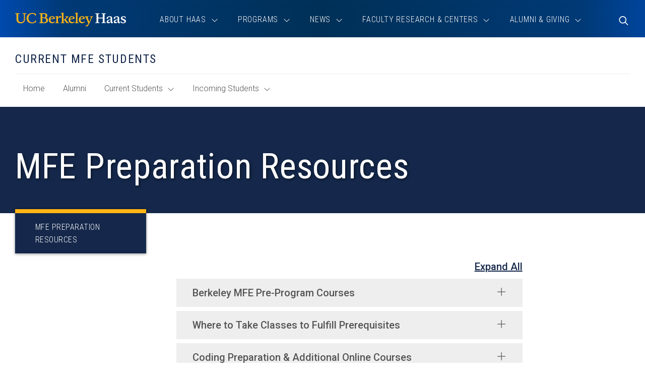

--- FILE ---
content_type: text/html; charset=UTF-8
request_url: https://haas.berkeley.edu/current-mfe-students/requirements-conditions/
body_size: 19967
content:
<!DOCTYPE html>
<html lang="en-US">
	<head>
		<meta charset="UTF-8" />
		<meta name="viewport" content="initial-scale=1.0" />
		<title>MFE Preparation Resources - MFE Students - UC Berkeley Haas</title>
		<link rel="shortcut icon" sizes="32x32" href="https://haas.berkeley.edu/wp-content/themes/ccprototypev5/images/favicon-32.png" type="image/png" />
		<link rel="shortcut icon" sizes="256x256" href="https://haas.berkeley.edu/wp-content/themes/ccprototypev5/images/favicon-256.png" type="image/png" />
		<link rel="apple-touch-icon-precomposed" href="https://haas.berkeley.edu/wp-content/themes/ccprototypev5/images/favicon-256.png">
		<link rel="icon" href="https://haas.berkeley.edu/wp-content/themes/ccprototypev5/images/favicon-256.png">

		<meta name='robots' content='index, follow, max-image-preview:large, max-snippet:-1, max-video-preview:-1' />
	<style>img:is([sizes="auto" i], [sizes^="auto," i]) { contain-intrinsic-size: 3000px 1500px }</style>
	
	<!-- This site is optimized with the Yoast SEO plugin v26.7 - https://yoast.com/wordpress/plugins/seo/ -->
	<link rel="canonical" href="https://haas.berkeley.edu/current-mfe-students/requirements-conditions/" />
	<meta property="og:locale" content="en_US" />
	<meta property="og:type" content="article" />
	<meta property="og:title" content="MFE Preparation Resources - UC Berkeley Haas" />
	<meta property="og:url" content="https://haas.berkeley.edu/current-mfe-students/requirements-conditions/" />
	<meta property="og:site_name" content="UC Berkeley Haas" />
	<meta property="article:modified_time" content="2025-06-25T18:18:10+00:00" />
	<meta name="twitter:label1" content="Est. reading time" />
	<meta name="twitter:data1" content="5 minutes" />
	<script type="application/ld+json" class="yoast-schema-graph">{"@context":"https://schema.org","@graph":[{"@type":"WebPage","@id":"https://haas.berkeley.edu/current-mfe-students/requirements-conditions/","url":"https://haas.berkeley.edu/current-mfe-students/requirements-conditions/","name":"MFE Preparation Resources - UC Berkeley Haas","isPartOf":{"@id":"https://haas.berkeley.edu/#website"},"datePublished":"2018-09-14T16:27:17+00:00","dateModified":"2025-06-25T18:18:10+00:00","breadcrumb":{"@id":"https://haas.berkeley.edu/current-mfe-students/requirements-conditions/#breadcrumb"},"inLanguage":"en-US","potentialAction":[{"@type":"ReadAction","target":["https://haas.berkeley.edu/current-mfe-students/requirements-conditions/"]}]},{"@type":"BreadcrumbList","@id":"https://haas.berkeley.edu/current-mfe-students/requirements-conditions/#breadcrumb","itemListElement":[{"@type":"ListItem","position":1,"name":"Home","item":"https://haas.berkeley.edu/"},{"@type":"ListItem","position":2,"name":"Current MFE Students","item":"https://haas.berkeley.edu/current-mfe-students/"},{"@type":"ListItem","position":3,"name":"MFE Preparation Resources"}]},{"@type":"WebSite","@id":"https://haas.berkeley.edu/#website","url":"https://haas.berkeley.edu/","name":"UC Berkeley Haas","description":"","potentialAction":[{"@type":"SearchAction","target":{"@type":"EntryPoint","urlTemplate":"https://haas.berkeley.edu/?s={search_term_string}"},"query-input":{"@type":"PropertyValueSpecification","valueRequired":true,"valueName":"search_term_string"}}],"inLanguage":"en-US"}]}</script>
	<!-- / Yoast SEO plugin. -->


<script type="text/javascript">
/* <![CDATA[ */
window._wpemojiSettings = {"baseUrl":"https:\/\/s.w.org\/images\/core\/emoji\/16.0.1\/72x72\/","ext":".png","svgUrl":"https:\/\/s.w.org\/images\/core\/emoji\/16.0.1\/svg\/","svgExt":".svg","source":{"concatemoji":"https:\/\/haas.berkeley.edu\/wp-includes\/js\/wp-emoji-release.min.js?ver=6.8.3"}};
/*! This file is auto-generated */
!function(s,n){var o,i,e;function c(e){try{var t={supportTests:e,timestamp:(new Date).valueOf()};sessionStorage.setItem(o,JSON.stringify(t))}catch(e){}}function p(e,t,n){e.clearRect(0,0,e.canvas.width,e.canvas.height),e.fillText(t,0,0);var t=new Uint32Array(e.getImageData(0,0,e.canvas.width,e.canvas.height).data),a=(e.clearRect(0,0,e.canvas.width,e.canvas.height),e.fillText(n,0,0),new Uint32Array(e.getImageData(0,0,e.canvas.width,e.canvas.height).data));return t.every(function(e,t){return e===a[t]})}function u(e,t){e.clearRect(0,0,e.canvas.width,e.canvas.height),e.fillText(t,0,0);for(var n=e.getImageData(16,16,1,1),a=0;a<n.data.length;a++)if(0!==n.data[a])return!1;return!0}function f(e,t,n,a){switch(t){case"flag":return n(e,"\ud83c\udff3\ufe0f\u200d\u26a7\ufe0f","\ud83c\udff3\ufe0f\u200b\u26a7\ufe0f")?!1:!n(e,"\ud83c\udde8\ud83c\uddf6","\ud83c\udde8\u200b\ud83c\uddf6")&&!n(e,"\ud83c\udff4\udb40\udc67\udb40\udc62\udb40\udc65\udb40\udc6e\udb40\udc67\udb40\udc7f","\ud83c\udff4\u200b\udb40\udc67\u200b\udb40\udc62\u200b\udb40\udc65\u200b\udb40\udc6e\u200b\udb40\udc67\u200b\udb40\udc7f");case"emoji":return!a(e,"\ud83e\udedf")}return!1}function g(e,t,n,a){var r="undefined"!=typeof WorkerGlobalScope&&self instanceof WorkerGlobalScope?new OffscreenCanvas(300,150):s.createElement("canvas"),o=r.getContext("2d",{willReadFrequently:!0}),i=(o.textBaseline="top",o.font="600 32px Arial",{});return e.forEach(function(e){i[e]=t(o,e,n,a)}),i}function t(e){var t=s.createElement("script");t.src=e,t.defer=!0,s.head.appendChild(t)}"undefined"!=typeof Promise&&(o="wpEmojiSettingsSupports",i=["flag","emoji"],n.supports={everything:!0,everythingExceptFlag:!0},e=new Promise(function(e){s.addEventListener("DOMContentLoaded",e,{once:!0})}),new Promise(function(t){var n=function(){try{var e=JSON.parse(sessionStorage.getItem(o));if("object"==typeof e&&"number"==typeof e.timestamp&&(new Date).valueOf()<e.timestamp+604800&&"object"==typeof e.supportTests)return e.supportTests}catch(e){}return null}();if(!n){if("undefined"!=typeof Worker&&"undefined"!=typeof OffscreenCanvas&&"undefined"!=typeof URL&&URL.createObjectURL&&"undefined"!=typeof Blob)try{var e="postMessage("+g.toString()+"("+[JSON.stringify(i),f.toString(),p.toString(),u.toString()].join(",")+"));",a=new Blob([e],{type:"text/javascript"}),r=new Worker(URL.createObjectURL(a),{name:"wpTestEmojiSupports"});return void(r.onmessage=function(e){c(n=e.data),r.terminate(),t(n)})}catch(e){}c(n=g(i,f,p,u))}t(n)}).then(function(e){for(var t in e)n.supports[t]=e[t],n.supports.everything=n.supports.everything&&n.supports[t],"flag"!==t&&(n.supports.everythingExceptFlag=n.supports.everythingExceptFlag&&n.supports[t]);n.supports.everythingExceptFlag=n.supports.everythingExceptFlag&&!n.supports.flag,n.DOMReady=!1,n.readyCallback=function(){n.DOMReady=!0}}).then(function(){return e}).then(function(){var e;n.supports.everything||(n.readyCallback(),(e=n.source||{}).concatemoji?t(e.concatemoji):e.wpemoji&&e.twemoji&&(t(e.twemoji),t(e.wpemoji)))}))}((window,document),window._wpemojiSettings);
/* ]]> */
</script>
<link rel='stylesheet' id='tribe-events-pro-mini-calendar-block-styles-css' href='https://haas.berkeley.edu/wp-content/plugins/events-calendar-pro/build/css/tribe-events-pro-mini-calendar-block.css?ver=7.7.11' type='text/css' media='all' />
<style id='wp-emoji-styles-inline-css' type='text/css'>

	img.wp-smiley, img.emoji {
		display: inline !important;
		border: none !important;
		box-shadow: none !important;
		height: 1em !important;
		width: 1em !important;
		margin: 0 0.07em !important;
		vertical-align: -0.1em !important;
		background: none !important;
		padding: 0 !important;
	}
</style>
<link rel='stylesheet' id='wp-block-library-css' href='https://haas.berkeley.edu/wp-includes/css/dist/block-library/style.min.css?ver=6.8.3' type='text/css' media='all' />
<style id='classic-theme-styles-inline-css' type='text/css'>
/*! This file is auto-generated */
.wp-block-button__link{color:#fff;background-color:#32373c;border-radius:9999px;box-shadow:none;text-decoration:none;padding:calc(.667em + 2px) calc(1.333em + 2px);font-size:1.125em}.wp-block-file__button{background:#32373c;color:#fff;text-decoration:none}
</style>
<style id='global-styles-inline-css' type='text/css'>
:root{--wp--preset--aspect-ratio--square: 1;--wp--preset--aspect-ratio--4-3: 4/3;--wp--preset--aspect-ratio--3-4: 3/4;--wp--preset--aspect-ratio--3-2: 3/2;--wp--preset--aspect-ratio--2-3: 2/3;--wp--preset--aspect-ratio--16-9: 16/9;--wp--preset--aspect-ratio--9-16: 9/16;--wp--preset--color--black: #000000;--wp--preset--color--cyan-bluish-gray: #abb8c3;--wp--preset--color--white: #ffffff;--wp--preset--color--pale-pink: #f78da7;--wp--preset--color--vivid-red: #cf2e2e;--wp--preset--color--luminous-vivid-orange: #ff6900;--wp--preset--color--luminous-vivid-amber: #fcb900;--wp--preset--color--light-green-cyan: #7bdcb5;--wp--preset--color--vivid-green-cyan: #00d084;--wp--preset--color--pale-cyan-blue: #8ed1fc;--wp--preset--color--vivid-cyan-blue: #0693e3;--wp--preset--color--vivid-purple: #9b51e0;--wp--preset--gradient--vivid-cyan-blue-to-vivid-purple: linear-gradient(135deg,rgba(6,147,227,1) 0%,rgb(155,81,224) 100%);--wp--preset--gradient--light-green-cyan-to-vivid-green-cyan: linear-gradient(135deg,rgb(122,220,180) 0%,rgb(0,208,130) 100%);--wp--preset--gradient--luminous-vivid-amber-to-luminous-vivid-orange: linear-gradient(135deg,rgba(252,185,0,1) 0%,rgba(255,105,0,1) 100%);--wp--preset--gradient--luminous-vivid-orange-to-vivid-red: linear-gradient(135deg,rgba(255,105,0,1) 0%,rgb(207,46,46) 100%);--wp--preset--gradient--very-light-gray-to-cyan-bluish-gray: linear-gradient(135deg,rgb(238,238,238) 0%,rgb(169,184,195) 100%);--wp--preset--gradient--cool-to-warm-spectrum: linear-gradient(135deg,rgb(74,234,220) 0%,rgb(151,120,209) 20%,rgb(207,42,186) 40%,rgb(238,44,130) 60%,rgb(251,105,98) 80%,rgb(254,248,76) 100%);--wp--preset--gradient--blush-light-purple: linear-gradient(135deg,rgb(255,206,236) 0%,rgb(152,150,240) 100%);--wp--preset--gradient--blush-bordeaux: linear-gradient(135deg,rgb(254,205,165) 0%,rgb(254,45,45) 50%,rgb(107,0,62) 100%);--wp--preset--gradient--luminous-dusk: linear-gradient(135deg,rgb(255,203,112) 0%,rgb(199,81,192) 50%,rgb(65,88,208) 100%);--wp--preset--gradient--pale-ocean: linear-gradient(135deg,rgb(255,245,203) 0%,rgb(182,227,212) 50%,rgb(51,167,181) 100%);--wp--preset--gradient--electric-grass: linear-gradient(135deg,rgb(202,248,128) 0%,rgb(113,206,126) 100%);--wp--preset--gradient--midnight: linear-gradient(135deg,rgb(2,3,129) 0%,rgb(40,116,252) 100%);--wp--preset--font-size--small: 13px;--wp--preset--font-size--medium: 20px;--wp--preset--font-size--large: 36px;--wp--preset--font-size--x-large: 42px;--wp--preset--spacing--20: 0.44rem;--wp--preset--spacing--30: 0.67rem;--wp--preset--spacing--40: 1rem;--wp--preset--spacing--50: 1.5rem;--wp--preset--spacing--60: 2.25rem;--wp--preset--spacing--70: 3.38rem;--wp--preset--spacing--80: 5.06rem;--wp--preset--shadow--natural: 6px 6px 9px rgba(0, 0, 0, 0.2);--wp--preset--shadow--deep: 12px 12px 50px rgba(0, 0, 0, 0.4);--wp--preset--shadow--sharp: 6px 6px 0px rgba(0, 0, 0, 0.2);--wp--preset--shadow--outlined: 6px 6px 0px -3px rgba(255, 255, 255, 1), 6px 6px rgba(0, 0, 0, 1);--wp--preset--shadow--crisp: 6px 6px 0px rgba(0, 0, 0, 1);}:where(.is-layout-flex){gap: 0.5em;}:where(.is-layout-grid){gap: 0.5em;}body .is-layout-flex{display: flex;}.is-layout-flex{flex-wrap: wrap;align-items: center;}.is-layout-flex > :is(*, div){margin: 0;}body .is-layout-grid{display: grid;}.is-layout-grid > :is(*, div){margin: 0;}:where(.wp-block-columns.is-layout-flex){gap: 2em;}:where(.wp-block-columns.is-layout-grid){gap: 2em;}:where(.wp-block-post-template.is-layout-flex){gap: 1.25em;}:where(.wp-block-post-template.is-layout-grid){gap: 1.25em;}.has-black-color{color: var(--wp--preset--color--black) !important;}.has-cyan-bluish-gray-color{color: var(--wp--preset--color--cyan-bluish-gray) !important;}.has-white-color{color: var(--wp--preset--color--white) !important;}.has-pale-pink-color{color: var(--wp--preset--color--pale-pink) !important;}.has-vivid-red-color{color: var(--wp--preset--color--vivid-red) !important;}.has-luminous-vivid-orange-color{color: var(--wp--preset--color--luminous-vivid-orange) !important;}.has-luminous-vivid-amber-color{color: var(--wp--preset--color--luminous-vivid-amber) !important;}.has-light-green-cyan-color{color: var(--wp--preset--color--light-green-cyan) !important;}.has-vivid-green-cyan-color{color: var(--wp--preset--color--vivid-green-cyan) !important;}.has-pale-cyan-blue-color{color: var(--wp--preset--color--pale-cyan-blue) !important;}.has-vivid-cyan-blue-color{color: var(--wp--preset--color--vivid-cyan-blue) !important;}.has-vivid-purple-color{color: var(--wp--preset--color--vivid-purple) !important;}.has-black-background-color{background-color: var(--wp--preset--color--black) !important;}.has-cyan-bluish-gray-background-color{background-color: var(--wp--preset--color--cyan-bluish-gray) !important;}.has-white-background-color{background-color: var(--wp--preset--color--white) !important;}.has-pale-pink-background-color{background-color: var(--wp--preset--color--pale-pink) !important;}.has-vivid-red-background-color{background-color: var(--wp--preset--color--vivid-red) !important;}.has-luminous-vivid-orange-background-color{background-color: var(--wp--preset--color--luminous-vivid-orange) !important;}.has-luminous-vivid-amber-background-color{background-color: var(--wp--preset--color--luminous-vivid-amber) !important;}.has-light-green-cyan-background-color{background-color: var(--wp--preset--color--light-green-cyan) !important;}.has-vivid-green-cyan-background-color{background-color: var(--wp--preset--color--vivid-green-cyan) !important;}.has-pale-cyan-blue-background-color{background-color: var(--wp--preset--color--pale-cyan-blue) !important;}.has-vivid-cyan-blue-background-color{background-color: var(--wp--preset--color--vivid-cyan-blue) !important;}.has-vivid-purple-background-color{background-color: var(--wp--preset--color--vivid-purple) !important;}.has-black-border-color{border-color: var(--wp--preset--color--black) !important;}.has-cyan-bluish-gray-border-color{border-color: var(--wp--preset--color--cyan-bluish-gray) !important;}.has-white-border-color{border-color: var(--wp--preset--color--white) !important;}.has-pale-pink-border-color{border-color: var(--wp--preset--color--pale-pink) !important;}.has-vivid-red-border-color{border-color: var(--wp--preset--color--vivid-red) !important;}.has-luminous-vivid-orange-border-color{border-color: var(--wp--preset--color--luminous-vivid-orange) !important;}.has-luminous-vivid-amber-border-color{border-color: var(--wp--preset--color--luminous-vivid-amber) !important;}.has-light-green-cyan-border-color{border-color: var(--wp--preset--color--light-green-cyan) !important;}.has-vivid-green-cyan-border-color{border-color: var(--wp--preset--color--vivid-green-cyan) !important;}.has-pale-cyan-blue-border-color{border-color: var(--wp--preset--color--pale-cyan-blue) !important;}.has-vivid-cyan-blue-border-color{border-color: var(--wp--preset--color--vivid-cyan-blue) !important;}.has-vivid-purple-border-color{border-color: var(--wp--preset--color--vivid-purple) !important;}.has-vivid-cyan-blue-to-vivid-purple-gradient-background{background: var(--wp--preset--gradient--vivid-cyan-blue-to-vivid-purple) !important;}.has-light-green-cyan-to-vivid-green-cyan-gradient-background{background: var(--wp--preset--gradient--light-green-cyan-to-vivid-green-cyan) !important;}.has-luminous-vivid-amber-to-luminous-vivid-orange-gradient-background{background: var(--wp--preset--gradient--luminous-vivid-amber-to-luminous-vivid-orange) !important;}.has-luminous-vivid-orange-to-vivid-red-gradient-background{background: var(--wp--preset--gradient--luminous-vivid-orange-to-vivid-red) !important;}.has-very-light-gray-to-cyan-bluish-gray-gradient-background{background: var(--wp--preset--gradient--very-light-gray-to-cyan-bluish-gray) !important;}.has-cool-to-warm-spectrum-gradient-background{background: var(--wp--preset--gradient--cool-to-warm-spectrum) !important;}.has-blush-light-purple-gradient-background{background: var(--wp--preset--gradient--blush-light-purple) !important;}.has-blush-bordeaux-gradient-background{background: var(--wp--preset--gradient--blush-bordeaux) !important;}.has-luminous-dusk-gradient-background{background: var(--wp--preset--gradient--luminous-dusk) !important;}.has-pale-ocean-gradient-background{background: var(--wp--preset--gradient--pale-ocean) !important;}.has-electric-grass-gradient-background{background: var(--wp--preset--gradient--electric-grass) !important;}.has-midnight-gradient-background{background: var(--wp--preset--gradient--midnight) !important;}.has-small-font-size{font-size: var(--wp--preset--font-size--small) !important;}.has-medium-font-size{font-size: var(--wp--preset--font-size--medium) !important;}.has-large-font-size{font-size: var(--wp--preset--font-size--large) !important;}.has-x-large-font-size{font-size: var(--wp--preset--font-size--x-large) !important;}
:where(.wp-block-post-template.is-layout-flex){gap: 1.25em;}:where(.wp-block-post-template.is-layout-grid){gap: 1.25em;}
:where(.wp-block-columns.is-layout-flex){gap: 2em;}:where(.wp-block-columns.is-layout-grid){gap: 2em;}
:root :where(.wp-block-pullquote){font-size: 1.5em;line-height: 1.6;}
</style>
<link rel='stylesheet' id='font-roboto-css' href='//fonts.googleapis.com/css?family=Roboto+Condensed%3A300%2C300i%2C400%2C400i%2C700%2C700i%7CRoboto%3A300%2C300i%2C400%2C400i%2C500&#038;ver=6.8.3' type='text/css' media='all' />
<link rel='stylesheet' id='cc-style-css' href='https://haas.berkeley.edu/wp-content/themes/ccprototypev5/css/cc-style.css?ver=1767889981' type='text/css' media='all' />
<link rel='stylesheet' id='cc-print-style-css' href='https://haas.berkeley.edu/wp-content/themes/ccprototypev5/css/cc-print-style.css?ver=1747840708' type='text/css' media='print' />
<link rel='stylesheet' id='wp-pagenavi-css' href='https://haas.berkeley.edu/wp-content/plugins/wp-pagenavi/pagenavi-css.css?ver=2.70' type='text/css' media='all' />
<link rel='stylesheet' id='searchwp-forms-css' href='https://haas.berkeley.edu/wp-content/plugins/searchwp/assets/css/frontend/search-forms.min.css?ver=4.5.6' type='text/css' media='all' />
<script type="text/javascript" src="https://haas.berkeley.edu/wp-includes/js/jquery/jquery.min.js?ver=3.7.1" id="jquery-core-js"></script>
<script type="text/javascript" src="https://haas.berkeley.edu/wp-includes/js/jquery/jquery-migrate.min.js?ver=3.4.1" id="jquery-migrate-js"></script>
<script type="text/javascript" src="https://kit.fontawesome.com/6468557144.js?ver=6.8.3" id="fontawesome-js"></script>
<script type="text/javascript" src="https://haas.berkeley.edu/wp-content/themes/ccprototypev5/js/libraries/js.cookie.min.js?ver=6.8.3" id="cookies-js"></script>
<link rel="https://api.w.org/" href="https://haas.berkeley.edu/wp-json/" /><link rel="alternate" title="JSON" type="application/json" href="https://haas.berkeley.edu/wp-json/wp/v2/pages/13572" /><link rel="EditURI" type="application/rsd+xml" title="RSD" href="https://haas.berkeley.edu/xmlrpc.php?rsd" />
<link rel='shortlink' href='https://haas.berkeley.edu/?p=13572' />
<link rel="alternate" title="oEmbed (JSON)" type="application/json+oembed" href="https://haas.berkeley.edu/wp-json/oembed/1.0/embed?url=https%3A%2F%2Fhaas.berkeley.edu%2Fcurrent-mfe-students%2Frequirements-conditions%2F" />
<link rel="alternate" title="oEmbed (XML)" type="text/xml+oembed" href="https://haas.berkeley.edu/wp-json/oembed/1.0/embed?url=https%3A%2F%2Fhaas.berkeley.edu%2Fcurrent-mfe-students%2Frequirements-conditions%2F&#038;format=xml" />
		<!-- Google Tag Manager -->
		<script>(function(w,d,s,l,i){w[l]=w[l]||[];w[l].push({'gtm.start':
		new Date().getTime(),event:'gtm.js'});var f=d.getElementsByTagName(s)[0],
		j=d.createElement(s),dl=l!='dataLayer'?'&l='+l:'';j.async=true;j.src=
		'https://www.googletagmanager.com/gtm.js?id='+i+dl;f.parentNode.insertBefore(j,f);
		})(window,document,'script','dataLayer','GTM-53VC4QK');</script>
		<!-- End Google Tag Manager -->
		<!-- Stream WordPress user activity plugin v4.1.1 -->
<meta name="tec-api-version" content="v1"><meta name="tec-api-origin" content="https://haas.berkeley.edu"><link rel="alternate" href="https://haas.berkeley.edu/wp-json/tribe/events/v1/" />	<link rel="preconnect" href="https://use.typekit.net" crossorigin />
	<link rel="preconnect" href="https://p.typekit.net" crossorigin />
	<link rel="preconnect" href="https://fonts.googleapis.com" crossorigin>
	<link rel="preconnect" href="https://fonts.gstatic.com" crossorigin>
	<link rel="preconnect" href="https://customer-e52tv0z3mekp9kxx.cloudflarestream.com" crossorigin>
			<style type="text/css" id="wp-custom-css">
			.custom-list-item li{padding-bottom: 16px;border-bottom: 1px solid #ccc;margin-bottom: 16px;list-style: none;}.custom-list-item li:last-child{border-bottom:none;}#bb-896 h3.title-5{text-align:center}		</style>
			</head>

	<body class="wp-singular page-template-default page page-id-13572 page-child parent-pageid-13568 wp-theme-ccprototypev5 tribe-no-js page-requirements-conditions">
				<!-- Google Tag Manager (noscript) -->
		<noscript><iframe aria-hidden="true" title="Google Tag Manager" src="https://www.googletagmanager.com/ns.html?id=GTM-53VC4QK"
		height="0" width="0" style="display:none;visibility:hidden"></iframe></noscript>
		<!-- End Google Tag Manager (noscript) -->
		
		<div id="page">
			<div role="navigation" aria-label="Skip to content">
				<a class="skip-link screen-reader-text" href="#main">Skip to content</a>			
			</div>

			<header id="header" role="banner">
				<div class="container">
					<div class="header-contents-wrapper">
						<nav id="header-navigation-group">
														<p class="site-logo">
															<a href="https://haas.berkeley.edu">
							
							<img src="https://haas.berkeley.edu/wp-content/themes/ccprototypev5/images/logo.svg" alt="UC Berkeley Haas" class="print--hide" loading="lazy" width="187" height="24">
							<img src="https://haas.berkeley.edu/wp-content/themes/ccprototypev5/images/logo-blue.svg" alt="UC Berkeley Haas" class="print--show">

															</a>
														</p>

							<div class="search-form-container" id="mobile-toggler">
								<button class="not-button search-toggle" data-toggle="mobile-header-search">
									<span class="icon fa-regular fa-search toggle-default"></span>
									<span class="icon fa-light fa-times toggle-active"></span>
									<span class="screen-reader-text">Toggle Search</span>
								</button>
							</div>

							<button class="not-button hamburger" aria-controls="main-menu" aria-expanded="false">
								<span class="screen-reader-text">Toggle Menu</span>
								<span class="top bar"></span>
								<span class="middle bar"></span>
								<span class="bottom bar"></span>
							</button>

							<div id="main-menu">
									<div id="main-menu-wrapper" class="menu-site-navigation-container">

		<ul id="menu-mini-site-navigation" class="dropdown-menu-parent menu">
	<li class="title-5 mini-site-name">
		Current MFE Students	</li>
	<li class="">
		<a href="https://haas.berkeley.edu/current-mfe-students/">
			Home			<span class="screen-reader-text">
				of "Current MFE Students" Section			</span>
		</a>
	</li>

	<li class="page_item page-item-13571"><a href="https://haas.berkeley.edu/current-mfe-students/alumni/">Alumni</a></li>
<li class="page_item page-item-13569 menu-item-has-children"><a href="https://haas.berkeley.edu/current-mfe-students/current-students/"><span class="icon mobile-left-icon fa-light fa-chevron-left"></span> Current Students <span class="icon mobile-right-icon fa-light fa-chevron-right"></span></a>

            <div class="sub-menu-container">
                <div class="container">
                    <ul class="group-menu"
        >
	<li class="page_item page-item-13591 "><a href="https://haas.berkeley.edu/current-mfe-students/current-students/academics/">Academic Matters &amp; Policies</a></li>
	<li class="page_item page-item-13574 "><a href="https://haas.berkeley.edu/current-mfe-students/current-students/policies/">Employment &amp; Internship</a></li>
	<li class="page_item page-item-926316"><a href="https://haas.berkeley.edu/current-mfe-students/current-students/part-time/">Part-Time Students</a></li>
	<li class="page_item page-item-13577"><a href="https://haas.berkeley.edu/current-mfe-students/current-students/jobs/">Cost &amp; Financial Aid</a></li>
	<li class="page_item page-item-13581"><a href="https://haas.berkeley.edu/current-mfe-students/current-students/tech/">Technology Support</a></li>
	<li class="page_item page-item-13583"><a href="https://haas.berkeley.edu/current-mfe-students/current-students/contact/">Campus Resources &amp; Support</a></li>
	<li class="page_item page-item-858948"><a href="https://haas.berkeley.edu/current-mfe-students/current-students/fesa/">FESA</a></li>
	<li class="page_item page-item-858950"><a href="https://haas.berkeley.edu/current-mfe-students/current-students/programcontact/">Program Contact</a></li>

                    </ul>
                </div>
            </div>
            
</li>
<li class="page_item page-item-13570 menu-item-has-children"><a href="https://haas.berkeley.edu/current-mfe-students/incoming-students/"><span class="icon mobile-left-icon fa-light fa-chevron-left"></span> Incoming Students <span class="icon mobile-right-icon fa-light fa-chevron-right"></span></a>

            <div class="sub-menu-container">
                <div class="container">
                    <ul class="group-menu"
        >
	<li class="page_item page-item-13598"><a href="https://haas.berkeley.edu/current-mfe-students/incoming-students/before-you-arrive/">Before You Arrive</a></li>
	<li class="page_item page-item-13599"><a href="https://haas.berkeley.edu/current-mfe-students/incoming-students/after-you-arrive/">After You Arrive</a></li>
	<li class="page_item page-item-13593"><a href="https://haas.berkeley.edu/current-mfe-students/incoming-students/orientation/">Orientation</a></li>
	<li class="page_item page-item-13594"><a href="https://haas.berkeley.edu/current-mfe-students/incoming-students/international-students/">International Students</a></li>
	<li class="page_item page-item-13592"><a href="https://haas.berkeley.edu/current-mfe-students/incoming-students/resources/">Finances, Housing, Resources</a></li>
	<li class="page_item page-item-13597"><a href="https://haas.berkeley.edu/current-mfe-students/incoming-students/contacts/">Contacts</a></li>
	<li class="page_item page-item-859007"><a href="https://haas.berkeley.edu/current-mfe-students/incoming-students/recordings/">Recordings</a></li>

                    </ul>
                </div>
            </div>
            
</li>
</ul>

		<ul id="menu-site-navigation" class="menu-wide-dropdowns trigger--click menu
	 disable-mobile-dropdowns">
			<li class="menu-item-has-children fullwidth-submenu">
			<a 
				href="https://haas.berkeley.edu/about/"
				target="" 
				rel="noopener"
							aria-haspopup="true"
				aria-expanded="false"
						>
									<span class="icon mobile-left-icon fa-light fa-chevron-left"></span>
				
				<span class="link-text">About Haas</span>

									<span class="icon mobile-right-icon fa-light fa-chevron-right"></span>
					<span class="icon desktop-down-icon fa-light fa-angle-down"></span>
							</a>

							<div class="sub-menu-container">
					<div class="container">
						<div class="row">
															<div class="menu-column col-xl-3">
																												<div class="row">
																							<div class="column col-xl-12">
																																									<ul class="group-menu">
																<li class="">
																																																			<h2 id="menu-0-sub-0-col-0-group-0-about-haas-overview" class="menu-title">
																			<a class="read-more" href="https://haas.berkeley.edu/about/" target="" rel="noopener">	
																	
																	About Haas Overview
																																				</a>
																		</h2>
																																	
																																</li>
															</ul>
														
																																										<ul class="group-menu">
																<li class="menu-item-has-children">
																																																			<h2 id="menu-0-sub-0-col-0-group-1-the-haas-difference" class="menu-title">
																			<a class="" href="https://haas.berkeley.edu/about/the-haas-difference/" target="" rel="noopener">	
																	
																	The Haas Difference
																																				</a>
																		</h2>
																																	
																																		<ul id="menu-0-sub-0-col-0-group-1-the-haas-difference-children" aria-describedby="menu-0-sub-0-col-0-group-1-the-haas-difference" class="group-sub-menu 
																																					sub-menu
																			">
																																							<li>
																					<a class="" href="https://haas.berkeley.edu/about/the-haas-difference/our-culture/" target="" rel="noopener">
																						Our Culture																					</a>
																				</li>
																																							<li>
																					<a class="" href="https://haas.berkeley.edu/about/the-haas-difference/location/" target="" rel="noopener">
																						Our Location																					</a>
																				</li>
																																							<li>
																					<a class="" href="https://haas.berkeley.edu/about/the-haas-difference/developing-leaders/" target="" rel="noopener">
																						Developing Leaders																					</a>
																				</li>
																																							<li>
																					<a class="" href="https://haas.berkeley.edu/about/the-haas-difference/diversity/" target="" rel="noopener">
																						Diversity & Inclusion																					</a>
																				</li>
																																							<li>
																					<a class="" href="https://haas.berkeley.edu/entrepreneurship" target="" rel="noopener">
																						Entrepreneurship																					</a>
																				</li>
																																							<li>
																					<a class="" href="https://haas.berkeley.edu/sustainability/" target="" rel="noopener">
																						Sustainability																					</a>
																				</li>
																																					</ul>
																																	</li>
															</ul>
														
																									</div>
																					</div>
																	</div>
															<div class="menu-column col-xl-3">
																												<div class="row">
																							<div class="column col-xl-12">
																																									<ul class="group-menu">
																<li class="menu-item-has-children">
																																																			<h2 id="menu-0-sub-1-col-0-group-0-the-student-experien" class="menu-title">
																			<a class="" href="https://haas.berkeley.edu/about/the-student-experience/" target="" rel="noopener">	
																	
																	The Student Experience
																																				</a>
																		</h2>
																																	
																																		<ul id="menu-0-sub-1-col-0-group-0-the-student-experien-children" aria-describedby="menu-0-sub-1-col-0-group-0-the-student-experien" class="group-sub-menu 
																																					sub-menu
																			">
																																							<li>
																					<a class="" href="https://haas.berkeley.edu/about/the-student-experience/academic-approach/" target="" rel="noopener">
																						Academic Approach																					</a>
																				</li>
																																							<li>
																					<a class="" href="https://haas.berkeley.edu/about/the-student-experience/career-development/" target="" rel="noopener">
																						Career Development																					</a>
																				</li>
																																							<li>
																					<a class="" href="https://haas.berkeley.edu/about/the-student-experience/learn-from-business-leaders/" target="" rel="noopener">
																						Learn from Business Leaders																					</a>
																				</li>
																																							<li>
																					<a class="" href="https://haas.berkeley.edu/about/the-student-experience/corporate-partners-recruiters/" target="" rel="noopener">
																						Corporate Recruiters																					</a>
																				</li>
																																					</ul>
																																	</li>
															</ul>
														
																																										<ul class="group-menu">
																<li class="menu-item-has-children">
																																																			<h2 id="menu-0-sub-1-col-0-group-1-speaker-series" class="menu-title">
																			<a class="" href="https://haas.berkeley.edu/about/speaker-series/" target="" rel="noopener">	
																	
																	Speaker Series
																																				</a>
																		</h2>
																																	
																																		<ul id="menu-0-sub-1-col-0-group-1-speaker-series-children" aria-describedby="menu-0-sub-1-col-0-group-1-speaker-series" class="group-sub-menu 
																																					sub-menu
																			">
																																							<li>
																					<a class="" href="https://haas.berkeley.edu/about/speaker-series/deans-speaker-series/" target="" rel="noopener">
																						Dean's Speaker Series																					</a>
																				</li>
																																							<li>
																					<a class="" href="https://haas.berkeley.edu/about/speaker-series/deans-hosted-speaker-events/" target="" rel="noopener">
																						Dean’s Hosted Speaker Events																					</a>
																				</li>
																																					</ul>
																																	</li>
															</ul>
														
																									</div>
																					</div>
																	</div>
															<div class="menu-column col-xl-3">
																												<div class="row">
																							<div class="column col-xl-12">
																																									<ul class="group-menu">
																<li class="menu-item-has-children">
																																																			<h2 id="menu-0-sub-2-col-0-group-0-at-a-glance" class="menu-title">
																			<a class="" href="https://haas.berkeley.edu/about/at-a-glance/" target="" rel="noopener">	
																	
																	At a Glance
																																				</a>
																		</h2>
																																	
																																		<ul id="menu-0-sub-2-col-0-group-0-at-a-glance-children" aria-describedby="menu-0-sub-2-col-0-group-0-at-a-glance" class="group-sub-menu 
																																					sub-menu
																			">
																																							<li>
																					<a class="" href="https://haas.berkeley.edu/about/at-a-glance/history/" target="" rel="noopener">
																						Our History																					</a>
																				</li>
																																							<li>
																					<a class="" href="https://haas.berkeley.edu/about/at-a-glance/our-campus/" target="" rel="noopener">
																						Our Campus																					</a>
																				</li>
																																							<li>
																					<a class="" href="https://haas.berkeley.edu/about/at-a-glance/acclaimed-alumni/" target="" rel="noopener">
																						Acclaimed Alumni																					</a>
																				</li>
																																							<li>
																					<a class="" href="https://haas.berkeley.edu/about/at-a-glance/commencement-speakers/" target="" rel="noopener">
																						Commencement Speakers																					</a>
																				</li>
																																					</ul>
																																	</li>
															</ul>
														
																																										<ul class="group-menu">
																<li class="menu-item-has-children">
																																																			<h2 id="menu-0-sub-2-col-0-group-1-our-leadership" class="menu-title">
																			<a class="" href="https://haas.berkeley.edu/about/leadership/" target="" rel="noopener">	
																	
																	Our Leadership
																																				</a>
																		</h2>
																																	
																																		<ul id="menu-0-sub-2-col-0-group-1-our-leadership-children" aria-describedby="menu-0-sub-2-col-0-group-1-our-leadership" class="group-sub-menu 
																																					sub-menu
																			">
																																							<li>
																					<a class="" href="https://haas.berkeley.edu/about/leadership/about-the-dean/" target="" rel="noopener">
																						About the Dean																					</a>
																				</li>
																																							<li>
																					<a class="" href="https://haas.berkeley.edu/about/leadership/school-board/" target="" rel="noopener">
																						Haas School Board																					</a>
																				</li>
																																					</ul>
																																	</li>
															</ul>
														
																									</div>
																					</div>
																	</div>
															<div class="menu-column col-xl-3">
																												<div class="row">
																							<div class="column col-xl-12">
																																									<ul class="group-menu">
																<li class="menu-item-has-children">
																
																																		<ul id="menu-0-sub-2-col-0-group-1-our-leadership-children" aria-describedby="menu-0-sub-2-col-0-group-1-our-leadership" class="group-sub-menu 
																																					open-sub-menu">
																																							<li>
																					<a class="button menu-button blue-ghost-button" href="https://haas.berkeley.edu/about/contact/" target="" rel="noopener">
																						Contact Haas																					</a>
																				</li>
																																					</ul>
																																	</li>
															</ul>
														
																									</div>
																					</div>
																	</div>
													</div>
					</div>
				</div>
					</li>
			<li class="menu-item-has-children fullwidth-submenu">
			<a 
				href="https://haas.berkeley.edu/programs/"
				target="" 
				rel="noopener"
							aria-haspopup="true"
				aria-expanded="false"
						>
									<span class="icon mobile-left-icon fa-light fa-chevron-left"></span>
				
				<span class="link-text">Programs</span>

									<span class="icon mobile-right-icon fa-light fa-chevron-right"></span>
					<span class="icon desktop-down-icon fa-light fa-angle-down"></span>
							</a>

							<div class="sub-menu-container">
					<div class="container">
						<div class="row">
															<div class="menu-column col-xl-6">
																												<div class="row">
																							<div class="column col-xl-6">
																																									<ul class="group-menu">
																<li class="menu-item-has-children">
																																																																						<button id="menu-1-sub-0-col-0-group-0-mba" class="menu-toggler not-button" aria-controls="menu-1-sub-0-col-0-group-0-mba-children" aria-expanded="false">
																				MBA
																				<span class="icon mobile-inactive fa-light fa-plus"></span>
																				<span class="icon mobile-active fa-light fa-minus"></span>
																			</button>
																		
																		<span id="menu-1-sub-0-col-0-group-0-mba" class="menu-title ">	
																	
																	MBA
																																			</span>
																																	
																																		<ul id="menu-1-sub-0-col-0-group-0-mba-children" aria-describedby="menu-1-sub-0-col-0-group-0-mba" class="group-sub-menu 
																																					sub-menu
																			">
																																							<li>
																					<a class="" href="https://mba.haas.berkeley.edu/" target="" rel="noopener">
																						Full-Time MBA																					</a>
																				</li>
																																							<li>
																					<a class="" href="https://ewmba.haas.berkeley.edu/" target="" rel="noopener">
																						Evening & Weekend MBA																					</a>
																				</li>
																																							<li>
																					<a class="" href="http://mbaforexecs.haas.berkeley.edu/" target="" rel="noopener">
																						MBA for Executives																					</a>
																				</li>
																																							<li>
																					<a class="" href="https://haas.berkeley.edu/programs/compare-mba-programs/" target="" rel="noopener">
																						Compare the MBA Programs																					</a>
																				</li>
																																					</ul>
																																	</li>
															</ul>
														
																																										<ul class="group-menu">
																<li class="menu-item-has-children">
																																																																						<button id="menu-1-sub-0-col-0-group-1-other-graduate" class="menu-toggler not-button" aria-controls="menu-1-sub-0-col-0-group-1-other-graduate-children" aria-expanded="false">
																				Other Graduate
																				<span class="icon mobile-inactive fa-light fa-plus"></span>
																				<span class="icon mobile-active fa-light fa-minus"></span>
																			</button>
																		
																		<span id="menu-1-sub-0-col-0-group-1-other-graduate" class="menu-title ">	
																	
																	Other Graduate
																																			</span>
																																	
																																		<ul id="menu-1-sub-0-col-0-group-1-other-graduate-children" aria-describedby="menu-1-sub-0-col-0-group-1-other-graduate" class="group-sub-menu 
																																					sub-menu
																			">
																																							<li>
																					<a class="" href="https://mfe.haas.berkeley.edu/" target="" rel="noopener">
																						Master of Financial Engineering																					</a>
																				</li>
																																							<li>
																					<a class="" href="https://haas.berkeley.edu/phd/" target="" rel="noopener">
																						PhD																					</a>
																				</li>
																																					</ul>
																																	</li>
															</ul>
														
																									</div>
																							<div class="column col-xl-6">
																																									<ul class="group-menu">
																<li class="menu-item-has-children">
																																																																						<button id="menu-1-sub-0-col-1-group-0-undergraduate" class="menu-toggler not-button" aria-controls="menu-1-sub-0-col-1-group-0-undergraduate-children" aria-expanded="false">
																				Undergraduate
																				<span class="icon mobile-inactive fa-light fa-plus"></span>
																				<span class="icon mobile-active fa-light fa-minus"></span>
																			</button>
																		
																		<span id="menu-1-sub-0-col-1-group-0-undergraduate" class="menu-title ">	
																	
																	Undergraduate
																																			</span>
																																	
																																		<ul id="menu-1-sub-0-col-1-group-0-undergraduate-children" aria-describedby="menu-1-sub-0-col-1-group-0-undergraduate" class="group-sub-menu 
																																					sub-menu
																			">
																																							<li>
																					<a class="" href="https://haas.berkeley.edu/Undergrad" target="" rel="noopener">
																						Bachelor of Science in Business																					</a>
																				</li>
																																							<li>
																					<a class="" href="http://met.berkeley.edu/" target="" rel="noopener">
																						Berkeley M.E.T. (Management, Entrepreneurship, & Technology)																					</a>
																				</li>
																																							<li>
																					<a class="" href="https://haas.berkeley.edu/gmp/" target="" rel="noopener">
																						Global Management Program																					</a>
																				</li>
																																							<li>
																					<a class="" href="https://lsbe.berkeley.edu/" target="" rel="noopener">
																						Robinson Life Science Business and Entrepreneurship Program																					</a>
																				</li>
																																					</ul>
																																	</li>
															</ul>
														
																																										<ul class="group-menu">
																<li class="menu-item-has-children">
																																																																						<button id="menu-1-sub-0-col-1-group-1-pre-college" class="menu-toggler not-button" aria-controls="menu-1-sub-0-col-1-group-1-pre-college-children" aria-expanded="false">
																				Pre-College
																				<span class="icon mobile-inactive fa-light fa-plus"></span>
																				<span class="icon mobile-active fa-light fa-minus"></span>
																			</button>
																		
																		<span id="menu-1-sub-0-col-1-group-1-pre-college" class="menu-title ">	
																	
																	Pre-College
																																			</span>
																																	
																																		<ul id="menu-1-sub-0-col-1-group-1-pre-college-children" aria-describedby="menu-1-sub-0-col-1-group-1-pre-college" class="group-sub-menu 
																																					sub-menu
																			">
																																							<li>
																					<a class="" href="https://haas.berkeley.edu/boost/" target="" rel="noopener">
																						Boost@Berkeley Haas																					</a>
																				</li>
																																							<li>
																					<a class="" href="https://haas.berkeley.edu/business-academy/" target="" rel="noopener">
																						Berkeley Business Academy for Youth																					</a>
																				</li>
																																					</ul>
																																	</li>
															</ul>
														
																									</div>
																					</div>
																	</div>
															<div class="menu-column col-xl-6">
																												<div class="row">
																							<div class="column col-xl-6">
																																									<ul class="group-menu">
																<li class="menu-item-has-children">
																																																																						<button id="menu-1-sub-1-col-0-group-0-certificate-programs" class="menu-toggler not-button" aria-controls="menu-1-sub-1-col-0-group-0-certificate-programs-children" aria-expanded="false">
																				Certificate Programs
																				<span class="icon mobile-inactive fa-light fa-plus"></span>
																				<span class="icon mobile-active fa-light fa-minus"></span>
																			</button>
																		
																		<span id="menu-1-sub-1-col-0-group-0-certificate-programs" class="menu-title ">	
																	
																	Certificate Programs
																																			</span>
																																	
																																		<ul id="menu-1-sub-1-col-0-group-0-certificate-programs-children" aria-describedby="menu-1-sub-1-col-0-group-0-certificate-programs" class="group-sub-menu 
																																					sub-menu
																			">
																																							<li>
																					<a class="" href="https://haas.berkeley.edu/accounting/accounting-berkeley/bcpa/" target="" rel="noopener">
																						BCPA Accounting Summer Program																					</a>
																				</li>
																																							<li>
																					<a class="" href="https://extension.berkeley.edu/international/academic/bhgap/" target="" rel="noopener">
																						Berkeley Haas Global Access Program																					</a>
																				</li>
																																							<li>
																					<a class="" href="https://haas.berkeley.edu/sustainability/student-opportunities/graduate-certificate/" target="" rel="noopener">
																						Michaels Graduate Certificate in Sustainable Business																					</a>
																				</li>
																																					</ul>
																																	</li>
															</ul>
														
																																										<ul class="group-menu">
																<li class="menu-item-has-children">
																																																																						<button id="menu-1-sub-1-col-0-group-1-executive-education" class="menu-toggler not-button" aria-controls="menu-1-sub-1-col-0-group-1-executive-education-children" aria-expanded="false">
																				Executive Education
																				<span class="icon mobile-inactive fa-light fa-plus"></span>
																				<span class="icon mobile-active fa-light fa-minus"></span>
																			</button>
																		
																		<span id="menu-1-sub-1-col-0-group-1-executive-education" class="menu-title ">	
																	
																	Executive Education
																																			</span>
																																	
																																		<ul id="menu-1-sub-1-col-0-group-1-executive-education-children" aria-describedby="menu-1-sub-1-col-0-group-1-executive-education" class="group-sub-menu 
																																					sub-menu
																			">
																																							<li>
																					<a class="" href="http://executive.berkeley.edu/" target="" rel="noopener">
																						Executive Education																					</a>
																				</li>
																																					</ul>
																																	</li>
															</ul>
														
																									</div>
																							<div class="column col-xl-6">
																																									<ul class="group-menu">
																<li class="menu-item-has-children">
																
																																		<ul id="menu-1-sub-1-col-0-group-1-executive-education-children" aria-describedby="menu-1-sub-1-col-0-group-1-executive-education" class="group-sub-menu 
																																					open-sub-menu">
																																							<li>
																					<a class="button menu-button blue-ghost-button" href="https://haas.berkeley.edu/programs/" target="" rel="noopener">
																						All Programs																					</a>
																				</li>
																																					</ul>
																																	</li>
															</ul>
														
																									</div>
																					</div>
																	</div>
													</div>
					</div>
				</div>
					</li>
			<li class="menu-item-has-children">
			<a 
				href="https://newsroom.haas.berkeley.edu/"
				target="" 
				rel="noopener"
							aria-haspopup="true"
				aria-expanded="false"
						>
									<span class="icon mobile-left-icon fa-light fa-chevron-left"></span>
				
				<span class="link-text">News</span>

									<span class="icon mobile-right-icon fa-light fa-chevron-right"></span>
					<span class="icon desktop-down-icon fa-light fa-angle-down"></span>
							</a>

							<div class="sub-menu-container">
					<div class="container">
						<div class="row">
															<div class="menu-column col-xl-12">
																												<div class="row">
																							<div class="column col-xl-12">
																																									<ul class="group-menu">
																<li class="menu-item-has-children">
																
																																		<ul id="menu-1-sub-1-col-0-group-1-executive-education-children" aria-describedby="menu-1-sub-1-col-0-group-1-executive-education" class="group-sub-menu 
																																					open-sub-menu">
																																							<li>
																					<a class="" href="https://newsroom.haas.berkeley.edu/" target="" rel="noopener">
																						Newsroom																					</a>
																				</li>
																																							<li>
																					<a class="" href="https://newsroom.haas.berkeley.edu/research/" target="" rel="noopener">
																						Research & Insights																					</a>
																				</li>
																																							<li>
																					<a class="" href="https://newsroom.haas.berkeley.edu/issue/current/" target="" rel="noopener">
																						Magazine																					</a>
																				</li>
																																							<li>
																					<a class="" href="https://newsroom.haas.berkeley.edu/media-contacts/" target="" rel="noopener">
																						Media Contacts																					</a>
																				</li>
																																							<li>
																					<a class="" href="https://haas.berkeley.edu/experts/" target="" rel="noopener">
																						Faculty Experts																					</a>
																				</li>
																																					</ul>
																																	</li>
															</ul>
														
																									</div>
																					</div>
																	</div>
													</div>
					</div>
				</div>
					</li>
			<li class="menu-item-has-children fullwidth-submenu">
			<a 
				href="https://haas.berkeley.edu/faculty-research/"
				target="" 
				rel="noopener"
							aria-haspopup="true"
				aria-expanded="false"
						>
									<span class="icon mobile-left-icon fa-light fa-chevron-left"></span>
				
				<span class="link-text">Faculty Research & Centers</span>

									<span class="icon mobile-right-icon fa-light fa-chevron-right"></span>
					<span class="icon desktop-down-icon fa-light fa-angle-down"></span>
							</a>

							<div class="sub-menu-container">
					<div class="container">
						<div class="row">
															<div class="menu-column col-xl-3">
																												<div class="row">
																							<div class="column col-xl-12">
																																									<ul class="group-menu">
																<li class="">
																																																			<h2 id="menu-3-sub-0-col-0-group-0-faculty-research-cen" class="menu-title">
																			<a class="read-more" href="https://haas.berkeley.edu/faculty-research/" target="" rel="noopener">	
																	
																	Faculty Research & Centers Overview
																																				</a>
																		</h2>
																																	
																																</li>
															</ul>
														
																																										<ul class="group-menu">
																<li class="menu-item-has-children">
																																																																						<button id="menu-3-sub-0-col-0-group-1-faculty-directories" class="menu-toggler not-button" aria-controls="menu-3-sub-0-col-0-group-1-faculty-directories-children" aria-expanded="false">
																				Faculty Directories
																				<span class="icon mobile-inactive fa-light fa-plus"></span>
																				<span class="icon mobile-active fa-light fa-minus"></span>
																			</button>
																		
																		<span id="menu-3-sub-0-col-0-group-1-faculty-directories" class="menu-title ">	
																	
																	Faculty Directories
																																			</span>
																																	
																																		<ul id="menu-3-sub-0-col-0-group-1-faculty-directories-children" aria-describedby="menu-3-sub-0-col-0-group-1-faculty-directories" class="group-sub-menu 
																																					sub-menu
																			">
																																							<li>
																					<a class="" href="https://haas.berkeley.edu/faculty" target="" rel="noopener">
																						Faculty Directory																					</a>
																				</li>
																																							<li>
																					<a class="" href="https://haas.berkeley.edu/faculty-research/academic-groups/" target="" rel="noopener">
																						Academic Groups																					</a>
																				</li>
																																					</ul>
																																	</li>
															</ul>
														
																									</div>
																					</div>
																	</div>
															<div class="menu-column col-xl-3">
																												<div class="row">
																							<div class="column col-xl-12">
																																									<ul class="group-menu">
																<li class="menu-item-has-children">
																																																																						<button id="menu-3-sub-1-col-0-group-0-research" class="menu-toggler not-button" aria-controls="menu-3-sub-1-col-0-group-0-research-children" aria-expanded="false">
																				Research
																				<span class="icon mobile-inactive fa-light fa-plus"></span>
																				<span class="icon mobile-active fa-light fa-minus"></span>
																			</button>
																		
																		<span id="menu-3-sub-1-col-0-group-0-research" class="menu-title ">	
																	
																	Research
																																			</span>
																																	
																																		<ul id="menu-3-sub-1-col-0-group-0-research-children" aria-describedby="menu-3-sub-1-col-0-group-0-research" class="group-sub-menu 
																																					sub-menu
																			">
																																							<li>
																					<a class="" href="https://haas.berkeley.edu/faculty-research/research-institutes-and-centers/" target="" rel="noopener">
																						Research Institutes & Centers																					</a>
																				</li>
																																							<li>
																					<a class="" href="https://haas.berkeley.edu/faculty-research/initiatives/" target="" rel="noopener">
																						Faculty Initiatives																					</a>
																				</li>
																																							<li>
																					<a class="" href="https://cases.haas.berkeley.edu/" target="_blank" rel="noopener">
																						Case Studies																					</a>
																				</li>
																																							<li>
																					<a class="" href="https://haas.berkeley.edu/faculty-research/research-labs/" target="" rel="noopener">
																						Research Labs																					</a>
																				</li>
																																							<li>
																					<a class="" href="https://cmr.berkeley.edu/" target="_blank" rel="noopener">
																						California Management Review																					</a>
																				</li>
																																					</ul>
																																	</li>
															</ul>
														
																									</div>
																					</div>
																	</div>
															<div class="menu-column col-xl-3">
																												<div class="row">
																							<div class="column col-xl-12">
																																									<ul class="group-menu">
																<li class="menu-item-has-children">
																																																																						<button id="menu-3-sub-2-col-0-group-0-about-our-faculty" class="menu-toggler not-button" aria-controls="menu-3-sub-2-col-0-group-0-about-our-faculty-children" aria-expanded="false">
																				About Our Faculty
																				<span class="icon mobile-inactive fa-light fa-plus"></span>
																				<span class="icon mobile-active fa-light fa-minus"></span>
																			</button>
																		
																		<span id="menu-3-sub-2-col-0-group-0-about-our-faculty" class="menu-title ">	
																	
																	About Our Faculty
																																			</span>
																																	
																																		<ul id="menu-3-sub-2-col-0-group-0-about-our-faculty-children" aria-describedby="menu-3-sub-2-col-0-group-0-about-our-faculty" class="group-sub-menu 
																																					sub-menu
																			">
																																							<li>
																					<a class="" href="https://haas.berkeley.edu/faculty-research/nobel-laureates/" target="" rel="noopener">
																						Nobel Laureates																					</a>
																				</li>
																																							<li>
																					<a class="" href="https://haas.berkeley.edu/faculty-research/teaching-awards/" target="" rel="noopener">
																						Teaching Awards																					</a>
																				</li>
																																							<li>
																					<a class="" href="https://haas.berkeley.edu/faculty-research/visiting-executives-and-scholars/" target="" rel="noopener">
																						Visiting Executives & Scholars																					</a>
																				</li>
																																							<li>
																					<a class="" href="https://haas.berkeley.edu/faculty-research/public-policy/" target="" rel="noopener">
																						Faculty in Public Policy																					</a>
																				</li>
																																							<li>
																					<a class="" href="https://haas.berkeley.edu/faculty-research/faculty-recruitment/" target="" rel="noopener">
																						Faculty Recruitment																					</a>
																				</li>
																																					</ul>
																																	</li>
															</ul>
														
																									</div>
																					</div>
																	</div>
															<div class="menu-column col-xl-3">
																												<div class="row">
																							<div class="column col-xl-12">
																																									<ul class="group-menu">
																<li class="menu-item-has-children">
																
																																		<ul id="menu-3-sub-2-col-0-group-0-about-our-faculty-children" aria-describedby="menu-3-sub-2-col-0-group-0-about-our-faculty" class="group-sub-menu 
																																					open-sub-menu">
																																							<li>
																					<a class="button menu-button blue-ghost-button" href="https://haas.berkeley.edu/faculty/" target="" rel="noopener">
																						Faculty Directory																					</a>
																				</li>
																																					</ul>
																																	</li>
															</ul>
														
																									</div>
																					</div>
																	</div>
													</div>
					</div>
				</div>
					</li>
			<li class="menu-item-has-children fullwidth-submenu">
			<a 
				href="https://haas.berkeley.edu/alumni/"
				target="" 
				rel="noopener"
							aria-haspopup="true"
				aria-expanded="false"
						>
									<span class="icon mobile-left-icon fa-light fa-chevron-left"></span>
				
				<span class="link-text">Alumni & Giving</span>

									<span class="icon mobile-right-icon fa-light fa-chevron-right"></span>
					<span class="icon desktop-down-icon fa-light fa-angle-down"></span>
							</a>

							<div class="sub-menu-container">
					<div class="container">
						<div class="row">
															<div class="menu-column col-xl-3">
																												<div class="row">
																							<div class="column col-xl-12">
																																									<ul class="group-menu">
																<li class="">
																																																			<h2 id="menu-4-sub-0-col-0-group-0-alumni-home" class="menu-title">
																			<a class="read-more" href="https://haas.berkeley.edu/alumni/" target="" rel="noopener">	
																	
																	Alumni Home 
																																				</a>
																		</h2>
																																	
																																</li>
															</ul>
														
																																										<ul class="group-menu">
																<li class="menu-item-has-children">
																																																																						<button id="menu-4-sub-0-col-0-group-1-alumni-network" class="menu-toggler not-button" aria-controls="menu-4-sub-0-col-0-group-1-alumni-network-children" aria-expanded="false">
																				Alumni Network
																				<span class="icon mobile-inactive fa-light fa-plus"></span>
																				<span class="icon mobile-active fa-light fa-minus"></span>
																			</button>
																		
																		<span id="menu-4-sub-0-col-0-group-1-alumni-network" class="menu-title ">	
																	
																	Alumni Network
																																			</span>
																																	
																																		<ul id="menu-4-sub-0-col-0-group-1-alumni-network-children" aria-describedby="menu-4-sub-0-col-0-group-1-alumni-network" class="group-sub-menu 
																																					sub-menu
																			">
																																							<li>
																					<a class="" href="https://haas.berkeley.edu/alumni/alumni-network/" target="" rel="noopener">
																						Alumni Network																					</a>
																				</li>
																																							<li>
																					<a class="" href="https://haas.berkeley.edu/alumni/alumni-network/affinitygroups/" target="" rel="noopener">
																						Chapters, Groups, & Networks																					</a>
																				</li>
																																							<li>
																					<a class="" href="https://haas.berkeley.edu/alumni/alumni-network/slack-workspace/" target="" rel="noopener">
																						Slack Alumni Workspace																					</a>
																				</li>
																																							<li>
																					<a class="" href="https://haas.berkeley.edu/alumni/alumni-network/alumni-directory/" target="" rel="noopener">
																						Alumni Directory																					</a>
																				</li>
																																							<li>
																					<a class="" href="https://haas.berkeley.edu/alumni/alumni-network/email/" target="" rel="noopener">
																						Email (Alumni Email Services)																					</a>
																				</li>
																																							<li>
																					<a class="" href="https://haas.berkeley.edu/alumni/alumni-network/student-alumni-connections/new-alumni/" target="" rel="noopener">
																						Student-Alumni Connections																					</a>
																				</li>
																																					</ul>
																																	</li>
															</ul>
														
																									</div>
																					</div>
																	</div>
															<div class="menu-column col-xl-3">
																												<div class="row">
																							<div class="column col-xl-12">
																																									<ul class="group-menu">
																<li class="menu-item-has-children">
																																																																						<button id="menu-4-sub-1-col-0-group-0-professional-resourc" class="menu-toggler not-button" aria-controls="menu-4-sub-1-col-0-group-0-professional-resourc-children" aria-expanded="false">
																				Professional Resources
																				<span class="icon mobile-inactive fa-light fa-plus"></span>
																				<span class="icon mobile-active fa-light fa-minus"></span>
																			</button>
																		
																		<span id="menu-4-sub-1-col-0-group-0-professional-resourc" class="menu-title ">	
																	
																	Professional Resources
																																			</span>
																																	
																																		<ul id="menu-4-sub-1-col-0-group-0-professional-resourc-children" aria-describedby="menu-4-sub-1-col-0-group-0-professional-resourc" class="group-sub-menu 
																																					sub-menu
																			">
																																							<li>
																					<a class="" href="https://haas.berkeley.edu/alumni/career/" target="" rel="noopener">
																						Professional Resources																					</a>
																				</li>
																																							<li>
																					<a class="" href="https://haas.berkeley.edu/alumni/career/undergraduate-and-graduate/" target="" rel="noopener">
																						For BS, MA, MFE, & PhD Alumni																					</a>
																				</li>
																																							<li>
																					<a class="" href="https://haas.berkeley.edu/alumni/career/mba/" target="" rel="noopener">
																						For MBA Alumni 																					</a>
																				</li>
																																							<li>
																					<a class="" href="https://haas.berkeley.edu/alumni/career/employers/" target="" rel="noopener">
																						Hire Haas																					</a>
																				</li>
																																					</ul>
																																	</li>
															</ul>
														
																																										<ul class="group-menu">
																<li class="menu-item-has-children">
																																																																						<button id="menu-4-sub-1-col-0-group-1-lifelong-learning" class="menu-toggler not-button" aria-controls="menu-4-sub-1-col-0-group-1-lifelong-learning-children" aria-expanded="false">
																				Lifelong Learning
																				<span class="icon mobile-inactive fa-light fa-plus"></span>
																				<span class="icon mobile-active fa-light fa-minus"></span>
																			</button>
																		
																		<span id="menu-4-sub-1-col-0-group-1-lifelong-learning" class="menu-title ">	
																	
																	Lifelong Learning
																																			</span>
																																	
																																		<ul id="menu-4-sub-1-col-0-group-1-lifelong-learning-children" aria-describedby="menu-4-sub-1-col-0-group-1-lifelong-learning" class="group-sub-menu 
																																					sub-menu
																			">
																																							<li>
																					<a class="" href="https://haas.berkeley.edu/alumni/learning/" target="" rel="noopener">
																						Lifelong Learning																					</a>
																				</li>
																																					</ul>
																																	</li>
															</ul>
														
																									</div>
																					</div>
																	</div>
															<div class="menu-column col-xl-3">
																												<div class="row">
																							<div class="column col-xl-12">
																																									<ul class="group-menu">
																<li class="menu-item-has-children">
																																																																						<button id="menu-4-sub-2-col-0-group-0-events" class="menu-toggler not-button" aria-controls="menu-4-sub-2-col-0-group-0-events-children" aria-expanded="false">
																				Events
																				<span class="icon mobile-inactive fa-light fa-plus"></span>
																				<span class="icon mobile-active fa-light fa-minus"></span>
																			</button>
																		
																		<span id="menu-4-sub-2-col-0-group-0-events" class="menu-title ">	
																	
																	Events
																																			</span>
																																	
																																		<ul id="menu-4-sub-2-col-0-group-0-events-children" aria-describedby="menu-4-sub-2-col-0-group-0-events" class="group-sub-menu 
																																					sub-menu
																			">
																																							<li>
																					<a class="" href="https://haas.berkeley.edu/alumni/events/" target="" rel="noopener">
																						Worldwide Alumni Events Calendar																					</a>
																				</li>
																																					</ul>
																																	</li>
															</ul>
														
																																										<ul class="group-menu">
																<li class="menu-item-has-children">
																																																																						<button id="menu-4-sub-2-col-0-group-1-volunteer" class="menu-toggler not-button" aria-controls="menu-4-sub-2-col-0-group-1-volunteer-children" aria-expanded="false">
																				Volunteer
																				<span class="icon mobile-inactive fa-light fa-plus"></span>
																				<span class="icon mobile-active fa-light fa-minus"></span>
																			</button>
																		
																		<span id="menu-4-sub-2-col-0-group-1-volunteer" class="menu-title ">	
																	
																	Volunteer
																																			</span>
																																	
																																		<ul id="menu-4-sub-2-col-0-group-1-volunteer-children" aria-describedby="menu-4-sub-2-col-0-group-1-volunteer" class="group-sub-menu 
																																					sub-menu
																			">
																																							<li>
																					<a class="" href="https://haas.berkeley.edu/alumni/volunteer/" target="" rel="noopener">
																						Volunteer																					</a>
																				</li>
																																					</ul>
																																	</li>
															</ul>
														
																																										<ul class="group-menu">
																<li class="menu-item-has-children">
																																																																						<button id="menu-4-sub-2-col-0-group-2-give" class="menu-toggler not-button" aria-controls="menu-4-sub-2-col-0-group-2-give-children" aria-expanded="false">
																				Give
																				<span class="icon mobile-inactive fa-light fa-plus"></span>
																				<span class="icon mobile-active fa-light fa-minus"></span>
																			</button>
																		
																		<span id="menu-4-sub-2-col-0-group-2-give" class="menu-title ">	
																	
																	Give
																																			</span>
																																	
																																		<ul id="menu-4-sub-2-col-0-group-2-give-children" aria-describedby="menu-4-sub-2-col-0-group-2-give" class="group-sub-menu 
																																					sub-menu
																			">
																																							<li>
																					<a class="" href="https://haas.berkeley.edu/giving/" target="_blank" rel="noopener">
																						Give to Berkeley Haas																					</a>
																				</li>
																																							<li>
																					<a class="" href="http://haas.berkeley.edu/giving/impact-and-recognition/" target="" rel="noopener">
																						Impact & Recognition																					</a>
																				</li>
																																							<li>
																					<a class="" href="https://haas.berkeley.edu/giving/impact-and-recognition/haas-leadership-society/" target="" rel="noopener">
																						Haas Leadership Society																					</a>
																				</li>
																																							<li>
																					<a class="" href="https://haas.berkeley.edu/giving/funds/how-to-give/" target="" rel="noopener">
																						How to Give																					</a>
																				</li>
																																					</ul>
																																	</li>
															</ul>
														
																									</div>
																					</div>
																	</div>
															<div class="menu-column col-xl-3">
																												<div class="row">
																							<div class="column col-xl-12">
																																									<div class="action-block">
																<div class="bg-image-wrap">
																<img width="300" height="300" src="https://haas.berkeley.edu/wp-content/uploads/panos-3.jpg" class="attachment-medium size-medium" alt="" loading="lazy" srcset="https://haas.berkeley.edu/wp-content/uploads/panos-3.jpg 3000w, https://haas.berkeley.edu/wp-content/uploads/panos-3-200x200.jpg 200w, https://haas.berkeley.edu/wp-content/uploads/panos-3-768x768.jpg 768w, https://haas.berkeley.edu/wp-content/uploads/panos-3-600x600.jpg 600w" sizes="auto, (max-width: 300px) 100vw, 300px" />																	<div class="overlay"></div>
																</div>
																<div class="action-text">
																																		<p class="action-title">Give to Haas</p>
																		<hr>
																																																			<p class="action-subtitle">Your investments drive excellence</p>
																	
																																		<a href="https://haas.berkeley.edu/giving/" class="blue-overlay-button menu-button button" target="" rel="noopener">
																			Give Now																		</a>
																																	</div>
															</div>

															
																									</div>
																					</div>
																	</div>
													</div>
					</div>
				</div>
					</li>
	</ul>
	</div>
							</div>

							<div class="search-form-container" id="header-search">
								<form role="search" aria-label="Site Search Form" method="get" class="form-inset-button search-form form-inset-site-search" action="https://haas.berkeley.edu/">
	<label>
		<span class="screen-reader-text">Search for:</span>
		<input type="search" class="search-field" placeholder="Search Berkeley Haas" value="" name="s" title="Search for:" />
	</label>

			<input type="hidden" name="fsite" value="13568">
		<fieldset class="search-site-group" role="group" aria-label="Search Options">
			<input id="search-site-only-1" type="checkbox" class="screen-reader-content no-focus search-site-option" name="site" value="13568"  />
			<label for="search-site-only-1">Only search this site</span>
		</fieldset>
	
	<button type="submit" class="submit-button stealth-button">
		<span class="fa-light fa-search"></span> 
		<span class="screen-reader-text">Search</span>
	</button>
</form>								<button class="not-button search-toggle" data-toggle="header-search" value="Toggle Search">
									<span class="icon fa-regular fa-search toggle-default"></span>
									<span class="icon fa-light fa-times toggle-active"></span>
									<span class="screen-reader-text">Toggle Search</span>
								</button>
							</div>
						</nav>
					</div>
				</div><!-- .container -->
				<div id="mobile-header-search">
					<div class="container">
						<form role="search" aria-label="Mobile Site Search Form" method="get" class="form-inset-button search-form form-inset-site-search" action="https://haas.berkeley.edu/">
	<label>
		<span class="screen-reader-text">Search for:</span>
		<input type="search" class="search-field" placeholder="Search Berkeley Haas" value="" name="s" title="Search for:" />
	</label>

			<input type="hidden" name="fsite" value="13568">
		<fieldset class="search-site-group" role="group" aria-label="Search Options">
			<input id="search-site-only-2" type="checkbox" class="screen-reader-content no-focus search-site-option" name="site" value="13568"  />
			<label for="search-site-only-2">Only search this site</span>
		</fieldset>
	
	<button type="submit" class="submit-button stealth-button">
		<span class="fa-light fa-search"></span> 
		<span class="screen-reader-text">Search</span>
	</button>
</form>					</div>
				</div>
			</header>
			<main id="main">
					<div id="mini-site-header" class="mini-site-header">
		<div class="mini-site-header-container">
			<div class="container">
				<div class="mini-site-navigation-container">
					<p class="title-5 mini-site-title">Current MFE Students</p>

					
					<nav class="mini-site-nav" aria-label="Current MFE Students Navigation">
						<ul class="menu-wide-dropdowns menu">
							<li class="">
								<a href="https://haas.berkeley.edu/current-mfe-students/">
									Home									<span class="screen-reader-text">
										of "Current MFE Students" Section									</span>
								</a>
							</li>
							<li class="page_item page-item-13571"><a href="https://haas.berkeley.edu/current-mfe-students/alumni/">Alumni</a></li>
<li class="page_item page-item-13569 page_item_has_children"><a href="https://haas.berkeley.edu/current-mfe-students/current-students/" aria-expanded="false" aria-haspopup="true">Current Students <span class="desktop-down-icon icon fa-light fa-angle-down"></span></a>
<ul class='children'>
	<li class="page_item page-item-13591 "><a href="https://haas.berkeley.edu/current-mfe-students/current-students/academics/" aria-expanded="false" aria-haspopup="true">Academic Matters &amp; Policies</a></li>
	<li class="page_item page-item-13574 "><a href="https://haas.berkeley.edu/current-mfe-students/current-students/policies/" aria-expanded="false" aria-haspopup="true">Employment &amp; Internship</a></li>
	<li class="page_item page-item-926316"><a href="https://haas.berkeley.edu/current-mfe-students/current-students/part-time/">Part-Time Students</a></li>
	<li class="page_item page-item-13577"><a href="https://haas.berkeley.edu/current-mfe-students/current-students/jobs/">Cost &amp; Financial Aid</a></li>
	<li class="page_item page-item-13581"><a href="https://haas.berkeley.edu/current-mfe-students/current-students/tech/">Technology Support</a></li>
	<li class="page_item page-item-13583"><a href="https://haas.berkeley.edu/current-mfe-students/current-students/contact/">Campus Resources &amp; Support</a></li>
	<li class="page_item page-item-858948"><a href="https://haas.berkeley.edu/current-mfe-students/current-students/fesa/">FESA</a></li>
	<li class="page_item page-item-858950"><a href="https://haas.berkeley.edu/current-mfe-students/current-students/programcontact/">Program Contact</a></li>
</ul>
</li>
<li class="page_item page-item-13570 page_item_has_children"><a href="https://haas.berkeley.edu/current-mfe-students/incoming-students/" aria-expanded="false" aria-haspopup="true">Incoming Students <span class="desktop-down-icon icon fa-light fa-angle-down"></span></a>
<ul class='children'>
	<li class="page_item page-item-13598"><a href="https://haas.berkeley.edu/current-mfe-students/incoming-students/before-you-arrive/">Before You Arrive</a></li>
	<li class="page_item page-item-13599"><a href="https://haas.berkeley.edu/current-mfe-students/incoming-students/after-you-arrive/">After You Arrive</a></li>
	<li class="page_item page-item-13593"><a href="https://haas.berkeley.edu/current-mfe-students/incoming-students/orientation/">Orientation</a></li>
	<li class="page_item page-item-13594"><a href="https://haas.berkeley.edu/current-mfe-students/incoming-students/international-students/">International Students</a></li>
	<li class="page_item page-item-13592"><a href="https://haas.berkeley.edu/current-mfe-students/incoming-students/resources/">Finances, Housing, Resources</a></li>
	<li class="page_item page-item-13597"><a href="https://haas.berkeley.edu/current-mfe-students/incoming-students/contacts/">Contacts</a></li>
	<li class="page_item page-item-859007"><a href="https://haas.berkeley.edu/current-mfe-students/incoming-students/recordings/">Recordings</a></li>
</ul>
</li>
						</ul>
					</nav>
				</div>

							</div>
		</div>
	</div>
				<div id="page-banner" class="banner-size-normal banner-align-left color-banner blue-banner">
	
	<div class="banner-container container">
		<div class="banner-content">
			
			<div class="banner-upper">
				
				<div class="container">
											<h1 class="title-1 banner-title">
							MFE Preparation Resources						</h1>
					
									</div>
			</div>

			<div class="banner-lower">
				<div class="container">
					<div class="banner-body">
						
						
											</div>
				</div>
			</div>

					</div>

			</div>
</div>

				<div id="page-content">

<div class="container">
	<div class="row">
		<div class="col-xs-12 col-xl-3 col-sidebar hidden-lg-down">
			<aside id="sidebar" aria-label="Page Sidebar">
				<div id="subpage-widget" class="widget widget-boxed hidden-lg-down">
				<ul class="menu">
										<li class="
													current">
							<a href="https://haas.berkeley.edu/current-mfe-students/requirements-conditions/">
						MFE Preparation Resources							</a>

											</li>
								</ul>
			</div>
			
	


	
	</aside>
		</div>

		<div class="col-xs-12 col-xl-7 col-content">
									
							<article class="page-content post-13572 page type-page status-publish hentry" id="post-13572" itemscope itemtype="http://schema.org/WebPage">
	<meta itemprop="datePublished" content="2018-09-14" />
	<meta itemprop="image" content="" />
	
	<section class="entry-content " itemprop="description text">
		
					<section class="building-block bb-accordion bg-none padding-top-default padding-bottom-default" id="bb-1"><div class="container "><div class="body block">	
	<div class="accordion accordion-style-default " data-depth="0">
					<div class="accordion__controls">
				<button class="accordion-toggler-all link-button" aria-expanded="false" data-collapse-text="Collapse All" data-expand-text="Expand All">
					Expand All				</button>
			</div>
		
		
		<div class="accordion-content">
							<div class="accordion-item item collapsed" id="">
					<h3 class="accordion-title title-plain">
						<button class="accordion-toggler not-button" data-depth="0" aria-controls="bb-1-item-0-berkeley-mfe-pre-program-courses-content" aria-expanded="false" id="accordion-bb-1-item-0-berkeley-mfe-pre-program-courses-content">
							<span class="title-text">Berkeley MFE Pre-Program Courses</span>

							<span class="fal active fa-plus icon"></span>
							<span class="fal inactive fa-minus icon"></span>
						</button>
					</h3>

					<div data-depth="0" id="bb-1-item-0-berkeley-mfe-pre-program-courses-content" hidden class="content">					
													<p dir="ltr">All candidates (admitted/hold/waitlist) should register and pay for the Berkeley MFE pre-program courses. You should enroll and pay for the courses no later than the first day of class. Please note that grading in the courses is on a pass/not pass basis, successfully completing means receiving a pass grade and the certificate.</p>
<p dir="ltr">Admitted students may take the pre-program courses at a discounted rate. The information will be emailed directly to students and should not be distributed to anyone. It is important that students use the discount code when registering to prevent being charged the wrong fees.</p>
<p dir="ltr">The three pre-program courses, Math, Statistics, and Python are offered online. Visas are not offered for these courses–international candidates must take them online. For more information and updates, check our <a href="https://mfe.haas.berkeley.edu/academics/mfe-preparation">main website</a>. There you will find information on the schedule, fees, registration links, syllabus, etc&#8230;</p>
											</div>
				</div>
							<div class="accordion-item item collapsed" id="">
					<h3 class="accordion-title title-plain">
						<button class="accordion-toggler not-button" data-depth="0" aria-controls="bb-1-item-1-where-to-take-classes-to-fulfill-prerequisites-content" aria-expanded="false" id="accordion-bb-1-item-1-where-to-take-classes-to-fulfill-prerequisites-content">
							<span class="title-text">Where to Take Classes to Fulfill Prerequisites</span>

							<span class="fal active fa-plus icon"></span>
							<span class="fal inactive fa-minus icon"></span>
						</button>
					</h3>

					<div data-depth="0" id="bb-1-item-1-where-to-take-classes-to-fulfill-prerequisites-content" hidden class="content">					
													<p dir="ltr">The following is a list of approved courses. These courses will satisfy different areas of the prerequisite requirements. If you are interested in taking a course that is not on this list, please email <a href="/cdn-cgi/l/email-protection" class="__cf_email__" data-cfemail="dcb1bab99cb4bdbdaff2beb9aeb7b9b0b9a5f2b9b8a9">[email&#160;protected]</a> the course description and link for review. Courses not on this list or approved by the MFE Admissions Team will not be accepted.</p>
<p dir="ltr">Successful completion of a course means receiving a grade of B or better from an accredited institution or obtaining the certificate of completion from approved MOOCs.</p>
<p dir="ltr">All prerequisite courses should be taken for a letter grade or certificate. <em>Course availability is subject to change.</em></p>
<table style="border-collapse: collapse; width: 100%; height: 544px;">
<tbody>
<tr style="height: 24px;">
<td style="width: 19.7297%; height: 24px;"><strong style="font-weight: 500; font-style: inherit;">Topic</strong></td>
<td style="width: 80.2703%; height: 24px;"><strong style="font-weight: 500; font-style: inherit;">Resource</strong></td>
</tr>
<tr style="height: 272px;">
<td style="width: 19.7297%; height: 272px;"><strong style="font-weight: 500; font-style: inherit;">Math</strong></td>
<td style="width: 80.2703%; height: 272px;">
<ul>
<li><a href="https://netmath.illinois.edu/college/math-442">NetMath at UIUC (PDE)</a></li>
<li><a href="https://www.datasim.nl/onlinecourses/97/distance-learning-ordinary-and-partial-differential-equations">Datasim PDE</a></li>
<li><a href="https://www.athabascau.ca/syllabi/math/math476.html">Athabasca University (PDE) – must achieve 80% or better</a></li>
<li><a href="https://www.athabascau.ca/syllabi/math/math270.html">Athabasca University (Linear Algebra) – must achieve 80% or better</a></li>
<li><a href="https://courses.dce.harvard.edu/?details&amp;srcdb=202202&amp;crn=21474">Harvard Extension(Linear Algebra)</a></li>
<li><a href="https://www.edx.org/course/advanced-linear-algebra-foundations-to-frontiers?index=product&amp;queryID=04c4ebbab19190b38953f77a3176861d&amp;position=2" target="_blank" rel="noopener">edX Advanced Linear Algebra</a></li>
<li><a href="https://www.coursera.org/learn/computers-waves-simulations#syllabus">Coursera- (Numerical Analysis)</a></li>
<li><a href="https://www.coursera.org/learn/analyse-numerique">Coursera (Numerical Analysis)* – available in French with subtitles</a></li>
<li><a href="https://www.athabascau.ca/syllabi/math/math365.html">Athabasca University (CALC III) – must achieve 80% or better</a></li>
<li><a href="https://www.datasim.nl/onlinecourses/101/distance-learning-applied-numerical-methods">Datasim Numerical Analysis</a></li>
<li><a href="https://math.berkeley.edu/courses/offerings/spring-2022">UCBerkeley Extension (Math courses online)</a></li>
</ul>
</td>
</tr>
<tr style="height: 152px;">
<td style="width: 19.7297%; height: 152px;"><strong style="font-weight: 500; font-style: inherit;">Statistics</strong></td>
<td style="width: 80.2703%; height: 152px;">
<ul>
<li><a href="https://www.coursera.org/specializations/advanced-statistics-data-science#courses" target="_blank" rel="noopener">Coursera &#8211; Advanced Statistics for Data Science Specialization</a></li>
<li><a href="https://www.coursera.org/learn/erasmus-econometrics?">Coursera -Econometrics</a></li>
<li><a href="https://www.coursera.org/specializations/econometrics-for-economists-and-finance-practitioners">Coursera -Econometrics Specialization</a></li>
<li><a href="https://www.coursera.org/specializations/statistics#courses">Coursera &#8211; Duke University</a></li>
<li><a href="https://www.edx.org/course/probability-and-statistics-in-data-science-using-p">EdX -UC San Diego</a></li>
<li><a href="https://www.uclaextension.edu/sciences-math/math-statistics/course/advanced-statistics-and-quantitative-methods-stats-x-4021" target="_blank" rel="noopener">UCLA Extension Adv Stat</a></li>
</ul>
</td>
</tr>
<tr style="height: 24px;">
<td style="width: 19.7297%; height: 24px;"><strong style="font-weight: 500; font-style: inherit;">Finance</strong></td>
<td style="width: 80.2703%; height: 24px;">
<ul>
<li><a class="" href="https://extension.berkeley.edu/search/publicCourseSearchDetails.do?method=load&amp;courseId=40246" target="_blank" rel="noopener">UC Berkeley Extension (International Finance)</a></li>
<li><a class="" href="https://extension.berkeley.edu/search/publicCourseSearchDetails.do?method=load&amp;courseId=40268" target="_blank" rel="noopener">UC Berkeley Extension (Risk Management and Financial Derivatives)</a></li>
<li><a class="" href="https://extension.berkeley.edu/search/publicCourseSearchDetails.do?method=load&amp;courseId=40248" target="_blank" rel="noopener">UC Berkeley Extension (Investment Portfolio Management)</a></li>
<li><a href="https://www.coursera.org/learn/financial-markets-global#about">Coursera (Financial Markets)</a>*</li>
<li><a class="" href="https://www.cfainstitute.org" target="_blank" rel="noopener">CFA</a></li>
</ul>
</td>
</tr>
<tr style="height: 24px;">
<td style="width: 19.7297%; height: 24px;"><strong>Macroeconomics</strong></td>
<td style="width: 80.2703%; height: 24px;">
<ul>
<li><a href="https://www.athabascau.ca/syllabi/econ/econ248.html">Athabasca University – Econ 248</a></li>
<li><a href="https://www.uclaextension.edu/humanities-social-sciences/humanities-social-sciences-general/course/principles-economics-0">UCLA Extension</a></li>
<li><a href="https://www.coursera.org/learn/principles-of-economics-macroeconomics/" target="_blank" rel="noopener">Principles of Economics: Macroeconomics &#8211; The Big Picture</a></li>
</ul>
</td>
</tr>
<tr style="height: 24px;">
<td style="width: 19.7297%; height: 24px;"><strong style="font-weight: 500; font-style: inherit;">C++</strong></td>
<td style="width: 80.2703%; height: 24px;">
<ul>
<li><a class="" href="http://extension.berkeley.edu/search/publicCourseSearchDetails.do?method=load&amp;courseId=40931" target="_blank" rel="noopener">UCB Extension (C++)</a></li>
<li><a class="" href="https://www.coursera.org/learn/c-plus-plus-a" target="_blank" rel="noopener">Coursera (C++, Part A)*</a></li>
<li><a class="" href="https://www.coursera.org/learn/c-plus-plus-b" target="_blank" rel="noopener">Coursera (C++, Part B)*</a></li>
<li><a href="https://quantnet.com/cpp/">C++ Programming for Financial Engineering</a></li>
<li><a href="https://www.coursera.org/specializations/cs-fundamentals#courses">Accelerated Computer Science Fundamentals Specialization</a></li>
</ul>
</td>
</tr>
<tr style="height: 24px;">
<td style="width: 19.7297%; height: 24px;"><strong style="font-weight: 500; font-style: inherit;">Python</strong></td>
<td style="width: 80.2703%; height: 24px;">
<ul>
<li><a class="" href="https://extension.berkeley.edu/search/publicCourseSearchDetails.do?method=load&amp;courseId=49693169" target="_blank" rel="noopener">UCB Extension (Python)</a></li>
<li><a class="" href="https://www.edx.org/course/introduction-computer-science-mitx-6-00-1x-10" target="_blank" rel="noopener">edX (Python)</a>*</li>
<li><a class="" href="https://www.coursera.org/specializations/deep-learning" target="_blank" rel="noopener">Coursera (Deep Learning)</a>*</li>
<li><a href="https://www.udacity.com/course/programming-for-data-science-nanodegree--nd104?bsft_eid=b8a7997b-679d-072b-0efd-75a340332e52&amp;bsft_pid=3ea674fe-4552-415d-87ba-64061b76c2bc&amp;utm_campaign=acq_100_auto_ndxxx_syllabus-follow-up_na&amp;utm_source=blueshift&amp;utm_medium=email&amp;bsft_clkid=dd85e5a2-7fa9-4df7-9e5a-5a4d8c0c1fc6&amp;bsft_uid=3e309ab9-8755-4457-8ea7-71d5a9826a16&amp;bsft_mid=eb8d8549-2d85-44d4-a4d4-1f670e88d952&amp;bsft_txnid=463aa378-9a67-4c0f-899b-611c380240c6&amp;bsft_pp=1">Udacity (Programming for Data Science with Python)</a></li>
</ul>
</td>
</tr>
<tr>
<td style="width: 19.7297%;"><strong style="font-weight: 500; font-style: inherit;">Machine Learning </strong></td>
<td style="width: 80.2703%;">Take this course:</p>
<ul>
<li>Coursera (<a href="https://www.coursera.org/specializations/machine-learning">Machine Learning Specialization</a>)</li>
</ul>
<p>If you choose not to take the above Coursera Machine Learning Specialization, you will need to complete 2 of the 3 below:</p>
<ul>
<li><a href="https://www.udacity.com/course/deep-learning-nanodegree--nd101" target="_blank" rel="noopener">Udacity (Deep Learning Nanodegree)</a>*</li>
<li><a href="https://www.coursera.org/specializations/machine-learning-introduction" target="_blank" rel="noopener">Coursera- Intro to Machine Learning Specialization</a>*</li>
<li><a href="https://www.class-central.com/course/edx-machine-learning-7231" target="_blank" rel="noopener">EdX Machine Learning</a>*</li>
</ul>
</td>
</tr>
<tr>
<td style="width: 19.7297%;"><strong style="font-weight: 500; font-style: inherit;">Decentralized Finance</strong></td>
<td style="width: 80.2703%;">
<ul>
<li><a href="https://www.edx.org/professional-certificate/uc-berkeleyx-blockchain-fundamentals?index=product&amp;queryID=44ecdddfb59b93fe7190556bd2b75be4&amp;position=1" target="_blank" rel="noopener">Edx (Blockchain Fundamentals)</a></li>
<li><a href="https://www.edx.org/course/bitcoin-and-cryptocurrencies?index=product&amp;queryID=33327786e5e685d8fb2018f09b88037c&amp;position=2" target="_blank" rel="noopener">Edx (Bitcoin and Cryptocurrencies)</a></li>
<li><a href="https://www.coursera.org/specializations/decentralized-finance-duke#courses" target="_blank" rel="noopener">Coursera (Decentralized Finance (DeFi): The Future of Finance)</a></li>
<li><a href="https://www.coursera.org/specializations/decentralized-finance-duke#courses" target="_blank" rel="noopener">Coursera</a><a href="https://www.coursera.org/specializations/blockchain-revolution-enterprise#courses" target="_blank" rel="noopener"> (Blockchain Revolution Specialization)</a></li>
<li><a href="https://www.coursera.org/specializations/decentralized-finance-duke#courses" target="_blank" rel="noopener">Coursera</a><a href="https://www.coursera.org/learn/cryptocurrency" target="_blank" rel="noopener"> (Bitcoin and Cryptocurrency Technologies)</a></li>
<li><a href="https://www.udemy.com/course/blockchain-developer/">Udemy (Ethereum Blockchain Developer Bootcamp With Solidity)</a></li>
<li><a href="https://www.udemy.com/course/ethereum-and-solidity-the-complete-developers-guide/">Udemy (Ethereum and Solidity: The Complete Developer&#8217;s Guide)</a></li>
</ul>
</td>
</tr>
</tbody>
</table>
<p>&nbsp;</p>
<p>*You must obtain a certificate of completion for Coursera/edX/Other MOOC course</p>
											</div>
				</div>
							<div class="accordion-item item collapsed" id="">
					<h3 class="accordion-title title-plain">
						<button class="accordion-toggler not-button" data-depth="0" aria-controls="bb-1-item-2-coding-preparation-additional-online-courses-content" aria-expanded="false" id="accordion-bb-1-item-2-coding-preparation-additional-online-courses-content">
							<span class="title-text">Coding Preparation & Additional Online Courses</span>

							<span class="fal active fa-plus icon"></span>
							<span class="fal inactive fa-minus icon"></span>
						</button>
					</h3>

					<div data-depth="0" id="bb-1-item-2-coding-preparation-additional-online-courses-content" hidden class="content">					
													<p>All students should further develop their coding skills via LeetCode and HackerRank. In addition, students should consider the following online courses for further preparation in key areas.</p>
<ul>
<li><a href="https://www.coursera.org/specializations/algorithms#courses">Algorithms Specialization</a> (online course)</li>
<li><a href="https://www.edx.org/course/convex-optimization?index=product&amp;queryID=70aeb2668ea2690044b3c66829b2c1c0&amp;position=3">Convex Optimization</a> (online course)</li>
<li><a href="https://akunacapital.teachable.com/p/options101">Akuna Options 101 Course</a></li>
<li><a href="https://leetcode.com/">LeetCode</a></li>
<li><a href="http://www.hackerrank.com">HackerRank</a></li>
<li><a href="https://www.kaggle.com/">Kaggle</a></li>
</ul>
											</div>
				</div>
							<div class="accordion-item item collapsed" id="">
					<h3 class="accordion-title title-plain">
						<button class="accordion-toggler not-button" data-depth="0" aria-controls="bb-1-item-3-recommended-books-content" aria-expanded="false" id="accordion-bb-1-item-3-recommended-books-content">
							<span class="title-text">Recommended Books</span>

							<span class="fal active fa-plus icon"></span>
							<span class="fal inactive fa-minus icon"></span>
						</button>
					</h3>

					<div data-depth="0" id="bb-1-item-3-recommended-books-content" hidden class="content">					
													<p>The following books are required for all candidates. These are essential readings that help prepare candidates prior to the start of the Berkeley MFE in March. It is recommended that you read the books several times and follow the financial news including reading Wall Street Journal, The Economist, and Financial Times on a daily basis.</p>
<ul>
<li><a href="https://www.amazon.com/Heard-Street-Quantitative-Questions-Interviews/dp/0994103867">Heard on the Street: Quantitative Questions from Wall Street Job Interviews by Timothy Crack</a></li>
<li><a class="" href="https://www.amazon.com/Practical-Guide-Quantitative-Finance-Interviews/dp/1735028800/ref=sr_1_1?dchild=1&amp;keywords=A+Practical+Guide+To+Quantitative+Finance+Interviews&amp;qid=1632417377&amp;s=books&amp;sr=1-1" target="">A Practical Guide to Quantitative Finance Interviews by Xinfeng Zhou</a></li>
<li><a href="https://www.amazon.com/Cracking-Finance-Quant-Interview-Questions/dp/B08D4F8RJP/ref=asc_df_B08D4F8RJP/?tag=hyprod-20&amp;linkCode=df0&amp;hvadid=459770216327&amp;hvpos=&amp;hvnetw=g&amp;hvrand=1839775014204172077&amp;hvpone=&amp;hvptwo=&amp;hvqmt=&amp;hvdev=c&amp;hvdvcmdl=&amp;hvlocint=&amp;hvlocphy=9032103&amp;hvtargid=pla-931595302790&amp;psc=1">Cracking the Finance Quant Interview: 51 Interview Questions and Solutions by Jean Peyre</a></li>
<li><a href="https://www.amazon.com/Vault-Advanced-Finance-Quantitative-Interviews/dp/1581311729">Vault Guide to Advanced Finance &amp; Quantitative Interviews</a></li>
<li><a href="https://www.amazon.com/Frequently-Questions-Interviews-Second-Pocket/dp/097975769X">150 Most Frequently Asked Questions on Quant Interviews</a></li>
<li><a href="https://www.amazon.com/Quant-Interview-Questions-Answers-Second/dp/0987122827/ref=sr_1_1?crid=2BBI27ZDFYQAG&amp;amp;keywords=quant+job+interview+questions+and+answers&amp;amp;qid=1648489133&amp;amp;s=books&amp;amp;sprefix=quant+job+interview+questions+and+answers%2Cstripbooks%2C151&amp;amp;sr=1-1">Quant Job Interview Questions and Answers</a></li>
<li><a href="https://www.amazon.com/Challenging-Brainteasers-Interviews-Pocket-Guides/dp/1734531215">Challenging Brainteasers for Interviews</a></li>
<li><a href="https://www.amazon.com/Frequently-Asked-Questions-Quantitative-Finance/dp/0470748753">Frequently Asked Questions in Quantitative Finance</a></li>
<li><a href="https://www.amazon.com/Options-Futures-Derivatives-DerivaGem-Package/dp/0132777428">Options, Futures, and Other Derivatives by John Hull</a></li>
<li><a href="https://www.amazon.com/Principles-Corporate-Finance-Mcgraw-Hill-Insurance/dp/1259144380/ref=sr_1_4?s=books&amp;ie=UTF8&amp;qid=1465256972&amp;sr=1-4&amp;keywords=principles+of+corporate+finance">Principles of Corporate Finance by Brealey, Myers, and Allen</a></li>
<li><a href="https://www.amazon.com/Macroeconomics-Fifth-Charles-I-Jones/dp/0393417328/ref=sr_1_1?crid=2T5C5FN3TB5KQ&amp;keywords=macroeconomics+charles+jones+5th+edition&amp;qid=1654794563&amp;sprefix=Macroeconomics+by+Charles+Jones%2Caps%2C156&amp;sr=8-1">Macroeconomics by Charles Jones</a></li>
</ul>
											</div>
				</div>
							<div class="accordion-item item collapsed" id="">
					<h3 class="accordion-title title-plain">
						<button class="accordion-toggler not-button" data-depth="0" aria-controls="bb-1-item-4-building-preprogram-experience-content" aria-expanded="false" id="accordion-bb-1-item-4-building-preprogram-experience-content">
							<span class="title-text">Building PreProgram Experience</span>

							<span class="fal active fa-plus icon"></span>
							<span class="fal inactive fa-minus icon"></span>
						</button>
					</h3>

					<div data-depth="0" id="bb-1-item-4-building-preprogram-experience-content" hidden class="content">					
													<p>In addition to securing internships or unpaid project work, students can build experience through participation in competitions. Samples include:</p>
<div><a href="https://prosperity.imc.com/">IMC Prosperity Challenge</a></div>
<div><a href="https://readytradergo.optiver.com/">Ready Trader Go by Optiver</a><b></b></div>
<div>
<div><a href="https://www.citadel.com/careers/students/datathons/">Citadel Datathon</a></div>
<div><a href="https://www.worldquant.com/brain/iqc-guidelines/">WorldQuant Championships</a></div>
</div>
											</div>
				</div>
							<div class="accordion-item item collapsed" id="">
					<h3 class="accordion-title title-plain">
						<button class="accordion-toggler not-button" data-depth="0" aria-controls="bb-1-item-5-preparation-progress-updates-for-submitted-applications-content" aria-expanded="false" id="accordion-bb-1-item-5-preparation-progress-updates-for-submitted-applications-content">
							<span class="title-text">Preparation Progress Updates for Submitted Applications</span>

							<span class="fal active fa-plus icon"></span>
							<span class="fal inactive fa-minus icon"></span>
						</button>
					</h3>

					<div data-depth="0" id="bb-1-item-5-preparation-progress-updates-for-submitted-applications-content" hidden class="content">					
													<p dir="ltr">It is important that we monitor your progress towards completion of the conditions. The items that the admissions committee has asked you to complete are areas which will better prepare and enhance your profile. A solid preparation is key to success in the Berkeley MFE.</p>
<p dir="ltr">We will reach out to you on a monthly basis to check-in regarding your progress. If you are submitting your progress outside of the monthly email, please visit your <a href="https://applynow.haas.berkeley.edu/apply/status" target="_blank" rel="noopener">application status page here</a>.</p>
<p dir="ltr">In addition, we ask that you continue to send updates whenever you make changes to your employment status, your contact information, or your educational status (that is, if you have finished a degree program or enrolled in classes to prepare for the MFE). Please email <a href="/cdn-cgi/l/email-protection#49242f2c092128283a672b2c3b222c252c30672c2d3c"><span class="__cf_email__" data-cfemail="c2afa4a782aaa3a3b1eca0a7b0a9a7aea7bbeca7a6b7">[email&#160;protected]</span></a> with the information, make sure you include your full name.</p>
											</div>
				</div>
							<div class="accordion-item item collapsed" id="">
					<h3 class="accordion-title title-plain">
						<button class="accordion-toggler not-button" data-depth="0" aria-controls="bb-1-item-6-prerequisite-check-list-content" aria-expanded="false" id="accordion-bb-1-item-6-prerequisite-check-list-content">
							<span class="title-text">Prerequisite Check-List</span>

							<span class="fal active fa-plus icon"></span>
							<span class="fal inactive fa-minus icon"></span>
						</button>
					</h3>

					<div data-depth="0" id="bb-1-item-6-prerequisite-check-list-content" hidden class="content">					
													<p><a class="" href="https://haas.berkeley.edu/wp-content/uploads/mfechecklist2023.pdf" target="_blank" rel="noopener">Please click here to download the checklist</a></p>
											</div>
				</div>
							<div class="accordion-item item collapsed" id="">
					<h3 class="accordion-title title-plain">
						<button class="accordion-toggler not-button" data-depth="0" aria-controls="bb-1-item-7-contact-content" aria-expanded="false" id="accordion-bb-1-item-7-contact-content">
							<span class="title-text">Contact</span>

							<span class="fal active fa-plus icon"></span>
							<span class="fal inactive fa-minus icon"></span>
						</button>
					</h3>

					<div data-depth="0" id="bb-1-item-7-contact-content" hidden class="content">					
													<p>Office hours:<br />
Monday through Friday, 9:00am &#8211; 4:00pm PT</p>
<p>Phone:<br />
(510) 642-4417</p>
<p>Email: <a href="/cdn-cgi/l/email-protection#cfa2a9aa8fa7aeaebce1adaabda4aaa3aab6e1aaabba"><span class="__cf_email__" data-cfemail="91fcf7f4d1f9f0f0e2bff3f4e3faf4fdf4e8bff4f5e4">[email&#160;protected]</span></a></p>
<p>Mailing Address:<br />
Master of Financial Engineering Program<br />
S545 Haas School of Business, MC 1900<br />
University of California<br />
Berkeley, CA 94720-1900</p>
<p>Street Address:<br />
2220 Piedmont Avenue<br />
Berkeley, CA 94720-1902</p>
											</div>
				</div>
					</div>
	</div>
</div></div></section>
												<div class="building-block bg-none next-page ">
					<div class="container">
						<p class="text-container">
							Next: 
							<a href="https://haas.berkeley.edu/ibsi/" class="read-more">Institute for Business &amp; Social Impact</a>
						</p>
					</div>
				</div>
			
					
			</section>
</article>

					
		
	
		</div>

		<div class="col-xs-12 col-xl-2 hidden-lg-down">
						</div>
	</div><!-- .row -->
</div>	
	

<div class="hidden-xl-up">
	<div class="container">
		


				</div>
</div>

				</div>
			</main>
			<footer id="footer" class="site-footer">
								<div class="container">
					<div class="footer-wrap">
						<div class="column main-column">
							<div class="site-logo">
								<a href="https://haas.berkeley.edu">
									<img src="https://haas.berkeley.edu/wp-content/themes/ccprototypev5/images/logo.svg" alt="UC Berkeley Haas" class="print--hide">
									<img src="https://haas.berkeley.edu/wp-content/themes/ccprototypev5/images/logo-blue.svg" alt="UC Berkeley Haas" class="print--show">
								</a>
							</div>

															<p>Haas School of Business<br />
University of California, Berkeley</p>
							
															<ul id="menu-social-media" class="social-menu"><li id="menu-item-211" class="menu-item menu-item-type-custom menu-item-object-custom menu-item-211"><a target="_blank" href="http://www.facebook.com/BerkeleyHaas"><span class="icon fab fa-facebook-f"></span> <span class="screen-reader-text">Facebook</span></a></li>
<li id="menu-item-212" class="menu-item menu-item-type-custom menu-item-object-custom menu-item-212"><a target="_blank" href="http://twitter.com/BerkeleyHaas"><span class="icon fab fa-x-twitter"></span> <span class="screen-reader-text">X (Twitter)</span></a></li>
<li id="menu-item-213" class="menu-item menu-item-type-custom menu-item-object-custom menu-item-213"><a target="_blank" href="https://www.linkedin.com/school/berkeley-haas/"><span class="icon fab fa-linkedin-in"></span> <span class="screen-reader-text">LinkedIn</span></a></li>
<li id="menu-item-214" class="menu-item menu-item-type-custom menu-item-object-custom menu-item-214"><a target="_blank" href="https://www.youtube.com/BerkeleyHaas"><span class="icon fab fa-youtube"></span> <span class="screen-reader-text">Youtube</span></a></li>
<li id="menu-item-215" class="menu-item menu-item-type-custom menu-item-object-custom menu-item-215"><a target="_blank" href="https://www.instagram.com/BerkeleyHaas/"><span class="icon fab fa-instagram"></span> <span class="screen-reader-text">Instagram</span></a></li>
</ul>													</div>

													<div class="column footer-menus-column">
																	<p class="buttons">
																					<a href="https://haas.berkeley.edu/giving/" class="button gold-ghost-button">
												Give to Haas											</a>
																			</p>
								
								<div class="footer-menus">
																			<div class="column">
																							<h2 class="footer-menu-title">Resources</h2>
																																		<ul id="menu-resources-menu" class="footer-menu"><li id="menu-item-218" class="menu-item menu-item-type-custom menu-item-object-custom menu-item-218"><a href="https://haas.berkeley.edu/corporate-partners/">For Companies</a></li>
<li id="menu-item-219" class="menu-item menu-item-type-custom menu-item-object-custom menu-item-219"><a href="https://haas.berkeley.edu/recruiters/">For Recruiters</a></li>
<li id="menu-item-220" class="menu-item menu-item-type-custom menu-item-object-custom menu-item-220"><a href="https://haas.berkeley.edu/for-visitors/">For Visitors</a></li>
<li id="menu-item-221" class="menu-item menu-item-type-custom menu-item-object-custom menu-item-221"><a target="_blank" href="https://www.lib.berkeley.edu/visit/business">Business Library</a></li>
<li id="menu-item-222" class="menu-item menu-item-type-custom menu-item-object-custom menu-item-222"><a target="_blank" href="http://www.berkeley.edu/directory">UC Berkeley Directory</a></li>
<li id="menu-item-223" class="menu-item menu-item-type-custom menu-item-object-custom menu-item-223"><a href="https://haas.berkeley.edu/about/contact/">Contact Haas</a></li>
</ul>																					</div>
																			<div class="column">
																							<h2 class="footer-menu-title">Internal Sites</h2>
																																		<ul id="menu-internal-sites-menu" class="footer-menu"><li id="menu-item-217954" class="menu-item menu-item-type-custom menu-item-object-custom menu-item-217954"><a href="http://bmail.berkeley.edu/">bMail (Berkeley Mail)</a></li>
<li id="menu-item-217955" class="menu-item menu-item-type-custom menu-item-object-custom menu-item-217955"><a href="https://haas.berkeley.edu/for-current-students/">For Current Students</a></li>
<li id="menu-item-217956" class="menu-item menu-item-type-custom menu-item-object-custom menu-item-217956"><a href="https://haas.berkeley.edu/for-faculty/">For Faculty</a></li>
<li id="menu-item-217957" class="menu-item menu-item-type-custom menu-item-object-custom menu-item-217957"><a href="https://haas.berkeley.edu/staff-now">For Staff</a></li>
<li id="menu-item-217958" class="menu-item menu-item-type-custom menu-item-object-custom menu-item-217958"><a href="https://haas.berkeley.edu/alumni/">For Alumni</a></li>
<li id="menu-item-217959" class="menu-item menu-item-type-custom menu-item-object-custom menu-item-217959"><a href="https://haas.berkeley.edu/facilities/safety-and-emergency/">Emergency Information</a></li>
</ul>																					</div>
																	</div>
							</div>
							
													<div class="column footer-cta">
								<p class="buttons">
																			<a href="https://haas.berkeley.edu/giving/" class="button gold-ghost-button">
											Give to Haas										</a>
																	</p>
							</div>
											</div>

					<div id="site-credit">
						Copyright &copy; 2026 UC Regents													<ul id="menu-credit-menu" class="credit-menu"><li id="menu-item-230" class="menu-item menu-item-type-custom menu-item-object-custom menu-item-230"><a target="_blank" href="http://www.berkeley.edu/">UC Berkeley</a></li>
<li id="menu-item-231" class="menu-item menu-item-type-custom menu-item-object-custom menu-item-231"><a target="_blank" href="https://haas.berkeley.edu/technology-solutions/about/privacy-policy/">Privacy Policy</a></li>
<li id="menu-item-559214" class="menu-item menu-item-type-custom menu-item-object-custom menu-item-559214"><a target="_blank" href="https://dap.berkeley.edu/get-help/report-web-accessibility-issue">Accessibility</a></li>
<li id="menu-item-559215" class="menu-item menu-item-type-custom menu-item-object-custom menu-item-559215"><a target="_blank" href="https://ophd.berkeley.edu/policies-and-procedures/nondiscrimination-policy-statement">Nondiscrimination</a></li>
</ul>						
						<a class="back-to-top" href="#page">Back to Top <span class="icon fa-light fa-arrow-up"></span></a>
					</div>
				</div><!-- .container -->
			</footer>
		</div><!-- #page -->
		<script data-cfasync="false" src="/cdn-cgi/scripts/5c5dd728/cloudflare-static/email-decode.min.js"></script><script type="speculationrules">
{"prefetch":[{"source":"document","where":{"and":[{"href_matches":"\/*"},{"not":{"href_matches":["\/wp-*.php","\/wp-admin\/*","\/wp-content\/uploads\/*","\/wp-content\/*","\/wp-content\/plugins\/*","\/wp-content\/themes\/ccprototypev5\/*","\/*\\?(.+)"]}},{"not":{"selector_matches":"a[rel~=\"nofollow\"]"}},{"not":{"selector_matches":".no-prefetch, .no-prefetch a"}}]},"eagerness":"conservative"}]}
</script>
		<script>
		( function ( body ) {
			'use strict';
			body.className = body.className.replace( /\btribe-no-js\b/, 'tribe-js' );
		} )( document.body );
		</script>
		<script> /* <![CDATA[ */var tribe_l10n_datatables = {"aria":{"sort_ascending":": activate to sort column ascending","sort_descending":": activate to sort column descending"},"length_menu":"Show _MENU_ entries","empty_table":"No data available in table","info":"Showing _START_ to _END_ of _TOTAL_ entries","info_empty":"Showing 0 to 0 of 0 entries","info_filtered":"(filtered from _MAX_ total entries)","zero_records":"No matching records found","search":"Search:","all_selected_text":"All items on this page were selected. ","select_all_link":"Select all pages","clear_selection":"Clear Selection.","pagination":{"all":"All","next":"Next","previous":"Previous"},"select":{"rows":{"0":"","_":": Selected %d rows","1":": Selected 1 row"}},"datepicker":{"dayNames":["Sunday","Monday","Tuesday","Wednesday","Thursday","Friday","Saturday"],"dayNamesShort":["Sun","Mon","Tue","Wed","Thu","Fri","Sat"],"dayNamesMin":["S","M","T","W","T","F","S"],"monthNames":["January","February","March","April","May","June","July","August","September","October","November","December"],"monthNamesShort":["January","February","March","April","May","June","July","August","September","October","November","December"],"monthNamesMin":["Jan","Feb","Mar","Apr","May","Jun","Jul","Aug","Sep","Oct","Nov","Dec"],"nextText":"Next","prevText":"Prev","currentText":"Today","closeText":"Done","today":"Today","clear":"Clear"}};/* ]]> */ </script><script type="text/javascript" src="https://haas.berkeley.edu/wp-content/plugins/the-events-calendar/common/build/js/user-agent.js?ver=da75d0bdea6dde3898df" id="tec-user-agent-js"></script>
<script type="text/javascript" id="cc-script-js-extra">
/* <![CDATA[ */
var ccArgs = {"ajaxURL":"https:\/\/haas.berkeley.edu\/wp-admin\/admin-ajax.php","siteDomain":"haas.berkeley.edu","siteURL":"https:\/\/haas.berkeley.edu","googleKey":"AIzaSyA1_Dir0M_Yj9CKATPBp-fO9AK_dPL9qqo","coursesURL":"https:\/\/haas.berkeley.edu\/mba\/leadership-course-browser\/"};
var ccTheme = [];
/* ]]> */
</script>
<script type="text/javascript" src="https://haas.berkeley.edu/wp-content/themes/ccprototypev5/js/cc-script-dist.js?ver=1766778584" id="cc-script-js"></script>
<script type="text/javascript" src="https://haas.berkeley.edu/wp-content/plugins/page-links-to/dist/new-tab.js?ver=3.3.7" id="page-links-to-js"></script>

	</body>
</html>
